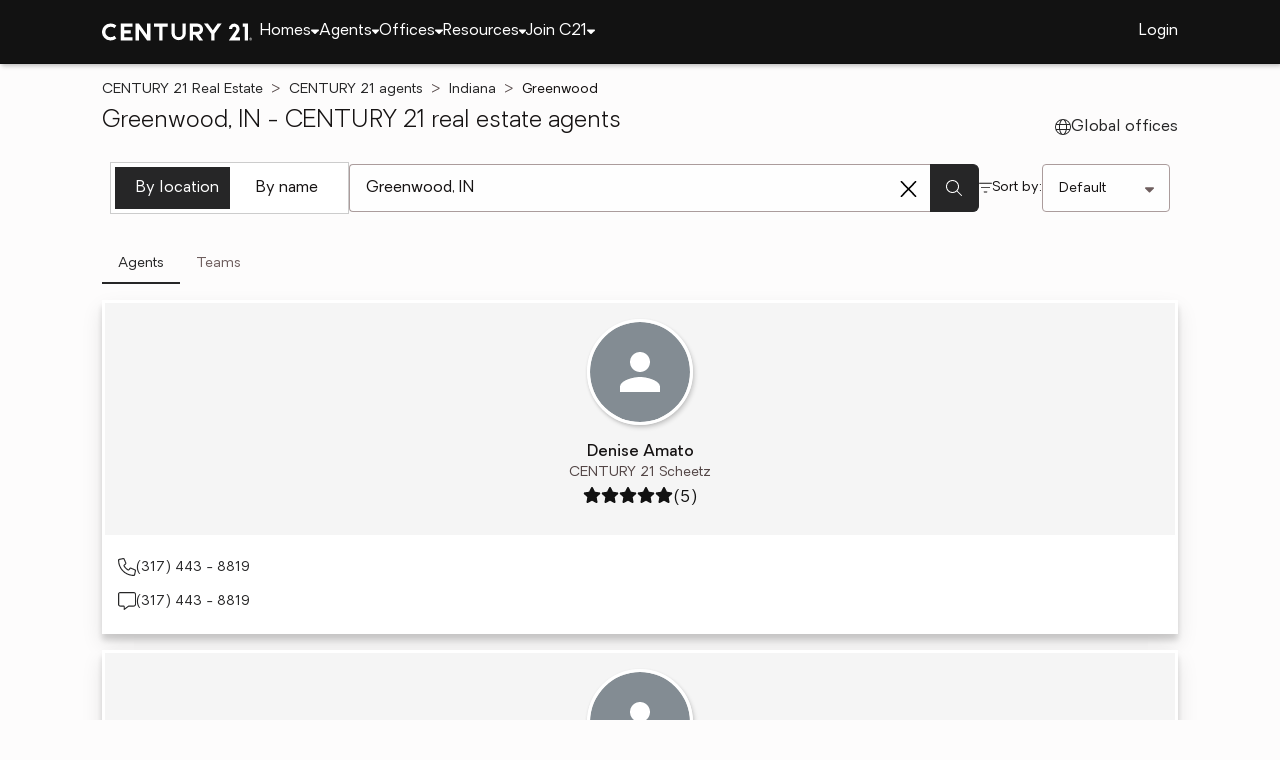

--- FILE ---
content_type: text/css
request_url: https://www.century21.com/assets/SERVICES-CpDYTbOw.css
body_size: 79277
content:
.franchising-contact-form{display:flex;flex-direction:column;gap:16px;max-width:800px;margin:40px auto}.franchising-contact-form h1{font-family:var(--bold);text-align:center;font-size:2.4rem;text-wrap-style:balance}@media (max-width: 600px){.franchising-contact-form h1{font-size:1.8rem}}.franchising-contact-form .form-top{display:flex;flex-direction:column}@media (max-width: 600px){.franchising-contact-form .form-top{flex-direction:column}}.franchising-contact-form .form-row{display:grid;grid-template-columns:1fr 1fr;gap:16px;width:100%}.franchising-contact-form .form-row>*{flex-grow:1}@media (max-width: 600px){.franchising-contact-form .form-row{display:flex;gap:0;flex-direction:column}}.franchising-contact-form .form-row .message{height:20px;display:block;margin-top:8px}.franchising-contact-form .any-form-field{margin-top:0}.franchising-contact-form .any-select .select-caret-icon{bottom:auto;top:16px}.franchising-contact-form .submit-button{display:flex;justify-content:center}.franchising-contact-form .submit-button button{max-width:200px}.franchising-contact-form .affiliation-info .any-form-field{margin-bottom:16px}.franchising-contact-form .disclaimer>.any-anchor-button{margin:0 4px}.any-page-heading{display:flex;flex-direction:column}.any-page-heading .header-content{display:flex;flex-wrap:wrap;align-items:flex-end;padding-bottom:16px;gap:8px}.any-page-heading .header-content .titles{flex:1 1 auto}.any-page-heading .header-content .titles .title{font-family:var(--lt);font-size:24px}.any-page-heading .header-content .titles .subtitle{font-family:var(--med);font-size:16px;color:var(--text-muted)}.any-page-heading .header-content .side-content{display:flex;justify-content:flex-end;align-items:center}.any-page-heading .header-content .side-content .action-wrapper{margin-left:16px}.any-page-heading .header-content .side-content .action-wrapper.hidden-action{display:none}.any-page-heading .header-content .side-content .action-wrapper button{white-space:nowrap}.any-page-heading .header-content .side-content .action-wrapper .any-form-field{margin-top:0}.any-page-heading .header-content .side-content .action-wrapper .any-form-field select{height:42px;font-size:14px!important}.any-page-heading .header-content .side-content .action-wrapper .any-form-field .select-caret-icon{bottom:12px}.any-page-heading .header-content .side-content .action-wrapper:first-of-type{margin-left:0}@media (max-width: 672px){.any-page-heading .header-content{flex-direction:column;align-items:flex-start}.any-page-heading .header-content .titles{min-height:35px}.any-page-heading .header-content .subtitle{min-height:23px}}.any-content-block{background-color:var(--content-background);padding:16px 24px;border-radius:var(--border-radius)}.any-content-block .content-header{display:flex;align-items:baseline;justify-content:space-between;gap:24px;flex-wrap:wrap;padding-bottom:16px;border-bottom:var(--border);margin-bottom:16px}.any-content-block .content-header .title{font-size:18px}.any-content-block .content-header>button{font-size:14px;color:var(--action)}.any-content-block .content-header>button:hover,.any-content-block .content-header>button:focus{text-decoration:underline}.any-content-block.hollow{background-color:var(--app-background)}.any-brochure-image-text{--image-fr: 32fr;--text-fr: 31fr;display:flex;flex-direction:column;align-items:center;gap:32px}@media (min-width: 700px){.any-brochure-image-text{display:grid;grid-template-columns:minmax(300px,var(--image-fr, 1fr)) var(--text-fr, 1fr);grid-gap:48px}.any-brochure-image-text.reverse{grid-template-columns:var(--text-fr, 1fr) minmax(300px,var(--image-fr, 1fr))}.any-brochure-image-text.reverse>.brochure-image-wrapper{order:2}}.any-brochure-image-text>.brochure-image-wrapper{position:relative;width:100%;box-sizing:border-box}.any-brochure-image-text>.brochure-image-wrapper img{width:100%;border-radius:var(--brochure-image-border-radius)}.any-brochure-image-text>.brochure-image-wrapper .brochure-image-content{position:absolute;left:50%;top:50%;transform:translate(-50%,-50%);width:min(70%,720px);max-width:85%;background:#0000009e;color:var(--reverse-text);padding:32px;box-sizing:border-box;text-align:center;z-index:2;border-radius:4px}.any-brochure-image-text>.brochure-image-wrapper .brochure-image-content h2,.any-brochure-image-text>.brochure-image-wrapper .brochure-image-content h3,.any-brochure-image-text>.brochure-image-wrapper .brochure-image-content p{color:var(--reverse-text)}.any-brochure-image-text>.brochure-image-wrapper .brochure-image-content.floating{display:flex;flex-direction:column;align-items:center;justify-content:center;gap:12px}.any-brochure-image-text .copy{display:flex;flex-direction:column;justify-content:center;align-items:flex-start;gap:16px}.any-brochure-image-text .copy h2{font-size:24px;font-family:var(--bold);line-height:1.4em}.any-brochure-image-text .copy h3{font-size:18px;font-family:var(--med)}.any-brochure-image-text .copy p{color:var(--text-muted)}.any-brochure-image-text .copy .brochure-image-wrapper img{width:auto;flex:0 1 auto}.any-brochure-image-text .copy .links{display:flex;gap:60px;margin-top:24px}.any-brochure-text-text{display:grid;grid-template-columns:1fr}@media (min-width: 700px){.any-brochure-text-text{grid-template-columns:1fr 1fr}}.any-brochure-text-text .copy{display:flex;flex-direction:column;justify-content:center;align-items:flex-start;padding:48px 24px;gap:16px}@media (min-width: 700px){.any-brochure-text-text .copy{padding:64px}}.any-brochure-text-text .copy h2{font-size:24px;font-family:var(--bold);line-height:1.4em}.any-brochure-text-text .copy h3{font-size:18px;font-family:var(--bold)}.any-brochure-text-text .copy p{color:var(--text-muted)}.any-brochure-text-text .copy .brochure-text-wrapper img{width:auto;flex:0 1 auto}.any-brochure-text-text .copy .links{display:flex;gap:60px;margin-top:24px}.any-contact-form{padding:16px}.any-contact-form input,.any-contact-form textarea{background-color:var(--input-background)}.any-contact-form .disclaimer{font-size:10px;padding-top:16px}.any-contact-form .disclaimer .any-anchor-button{margin-left:4px;margin-right:4px}.any-pagination-controls{display:flex;flex-wrap:wrap;justify-content:center;background-color:rgb(var(--white));border-radius:var(--border-radius);border:var(--border-light);padding:8px;margin-top:32px}.any-pagination-controls .control-info{display:flex;align-items:center;flex:1 1 0;padding-left:12px}.any-pagination-controls .control-container{display:flex;gap:8px;align-items:center;font-size:16px}.any-pagination-controls .control-container .control-item{font-size:18px;padding:12px 16px}.any-pagination-controls .control-container .control-item.disabled{color:var(--text-muted)}.any-pagination-controls .control-container .page-list{display:flex;gap:8px;padding:0 24px}.any-pagination-controls .control-container .page-list .page-item{padding:12px 16px;border-radius:var(--border-radius)}.any-pagination-controls .control-container .page-list .page-item:hover{background-color:var(--primary-light)}.any-pagination-controls .control-container .page-list .page-item.selected{background-color:var(--primary);color:rgb(var(--white));opacity:unset}@media (max-width: 850px){.any-pagination-controls{flex-direction:column;gap:8px;align-items:center}.any-pagination-controls .control-info{padding-left:0}}@media (max-width: 600px){.any-pagination-controls .page-list li{display:none}.any-pagination-controls .page-list li:has(>.selected){display:inline}}.any-place-links .place-list{font-size:18px;columns:3}.any-place-links .place-list li{margin-bottom:16px}@media (max-width: 1024px){.any-place-links .place-list{columns:2}}@media (max-width: 600px){.any-place-links .place-list{columns:1}}.any-toast-container{position:absolute;top:64px;right:16px;z-index:1000}.any-toast-container .any-toast-alert{opacity:0;transition:opacity .5s}.any-toast-container .any-toast-alert.mounted{opacity:1}.truste_cursor_pointer{display:block;color:rgb(var(--white));text-transform:lowercase}.truste_cursor_pointer:first-letter{text-transform:uppercase}.truste_cursor_pointer:hover,.truste_cursor_pointer:focus{text-decoration:underline;color:rgb(var(--white))}#truste-consent-track{position:fixed!important;bottom:0;right:0;left:0;padding:16px 24px!important;border-top:var(--border)!important;min-width:calc(100vw - 48px)!important;background-color:var(--app-background)}#truste-consent-track #truste-consent-content{display:flex;flex-direction:row;align-items:center;justify-content:space-between;gap:8px;max-width:100%;box-sizing:border-box}@media (max-width: 600px){#truste-consent-track #truste-consent-content{flex-direction:column;align-items:stretch;text-align:center}}#truste-consent-track #truste-consent-text{color:var(--text);margin:0}#truste-consent-track #truste-consent-text a{color:var(--action)!important}#truste-consent-track #truste-consent-text a:focus,#truste-consent-track #truste-consent-text a:hover{color:var(--action-hover)!important}#truste-consent-track #truste-consent-text a:active{color:var(--action-active)}#truste-consent-track #truste-consent-buttons{margin:0;display:flex;gap:8px}#truste-consent-track #truste-consent-buttons>button{width:auto!important;padding:8px 12px;white-space:nowrap;flex:1;font-family:var(--reg);font-size:14px;text-align:center;border:1px solid var(--action);border-radius:var(--brand-border-radius);box-sizing:border-box;cursor:pointer;-webkit-user-select:none;user-select:none;color:var(--button-text);background-color:var(--action);box-shadow:var(--box-shadow-near);transition:background-color .3s,box-shadow .3s,color .3s,border .3s;text-transform:lowercase}@media (max-width: 600px){#truste-consent-track #truste-consent-buttons>button{flex-direction:column;align-items:stretch;text-align:center}}#truste-consent-track #truste-consent-buttons>button:first-letter{text-transform:uppercase}#truste-consent-track #truste-consent-buttons>button:focus,#truste-consent-track #truste-consent-buttons>button:hover{background-color:var(--action-hover);border:solid 1px var(--action-hover);box-shadow:var(--box-shadow-far)}#truste-consent-track #truste-consent-buttons>button:active{background-color:var(--action-active);box-shadow:var(--box-shadow-none);border:solid 1px var(--action-active);transition:background-color .05s,box-shadow .05s,color .05s,border .05s}#truste-consent-track #truste-consent-buttons>button#truste-show-consent{margin:0;color:var(--action);background:var(--content-background);border:1px solid var(--action)!important}#truste-consent-track #truste-consent-buttons>button#truste-consent-button{margin:0}.any-general-404 .any-alert-inline{margin-top:0}.any-general-404 .helpful-links{padding:16px;max-width:500px}.any-general-404 .helpful-links span:before{content:"~";margin:0 8px}@media (max-width: 500px){.any-general-404 .helpful-links span{display:block;height:4px}.any-general-404 .helpful-links span:before{content:none}}.global-office-link{display:flex;justify-content:flex-end;width:100%;padding-top:16px}.global-office-link .any-anchor-button{display:flex;gap:8px;align-items:center;justify-content:center}.any-testimonial-card{display:flex;flex-direction:column;justify-content:space-between;padding:24px;max-width:400px;min-width:280px;height:100%;border-radius:var(--card-border-radius);box-shadow:var(--box-shadow-near);background-color:var(--content-background);text-align:center;box-sizing:border-box}.any-testimonial-card .quote-icon{font-size:52px;color:var(--secondary);line-height:1}.any-testimonial-card .testimonial{margin-bottom:16px}.any-testimonial-card .author{font-size:18px;font-family:var(--med)}.any-testimonial-carousel{padding:32px}.any-testimonial-carousel .testimonial-list{display:flex;gap:16px;height:100%;padding:16px 4px}.content-card{display:flex;flex-direction:column;gap:16px;min-height:400px;scroll-snap-align:start}@media (max-width: 600px){.content-card{flex:0 0 100%}}@media (min-width: 600px){.content-card{flex:0 0 calc(50% - 16px)}}@media (min-width: 800px){.content-card{flex:0 0 calc(33.333% - 16px)}}.content-card sup{color:var(--white-text)}.content-card .content-card-image{position:relative;height:180px;width:100%;overflow:hidden}@media (min-width: 1024px){.content-card .content-card-image{height:300px}}.content-card .content-card-image .content-card-tag{position:absolute;left:16px;top:16px;padding:8px;background:var(--primary);font-size:12px;line-height:1;color:var(--white-text);text-decoration:none;z-index:2}.content-card .content-card-image img{width:100%;height:100%;object-fit:cover;display:block}.content-card .content-card-content{display:flex;flex-direction:column;flex-grow:1;gap:16px}.content-card .content-card-content .content-card-title{font-size:22px;font-family:var(--bold);color:var(--text);margin-bottom:8px}.content-card .content-card-content .content-card-subtitle{font-family:var(--med)}.content-card .content-card-content .content-card-description{flex-grow:1}.content-card.branded{gap:0}.content-card.branded .content-card-content{background:var(--primary);padding:32px 16px;color:var(--white-text)}.content-card.branded .content-card-content .content-card-title{color:var(--white-text);font-family:var(--regular)}.content-card.branded .content-card-content .content-card-subtitle{font-family:var(--med)}.content-card.branded .content-card-content .any-anchor-button{color:var(--white-text)}.any-content-spotlight .any-constrain{display:flex;flex-direction:column;gap:32px}.any-content-spotlight .heading{text-align:center;padding:32px 0}.any-content-spotlight .heading .title{color:var(--spotlight-title);font-family:var(--med);font-size:32px;margin-bottom:16px}.any-content-spotlight .content::-webkit-scrollbar{height:8px}.any-content-spotlight .content .content-list{display:flex;padding-bottom:16px}.any-content-spotlight .content .content-list .content-card{min-height:100%;width:100%;margin-right:24px}.any-content-spotlight .footer{padding:16px 0}.any-content-spotlight .footer .button{width:auto;margin:0 auto;display:flex}.any-listing-status-indicator{display:flex;gap:8px;align-items:center;padding-bottom:4px;justify-content:center}.any-listing-status-indicator .status-circle{height:8px;width:8px;border-radius:8px;background-color:var(--neutral-500)}.any-listing-status-indicator .status-circle.ACTIVE,.any-listing-status-indicator .status-circle.active{background-color:var(--utility-green)}.any-listing-status-indicator .status-circle.PENDING,.any-listing-status-indicator .status-circle.pending,.any-listing-status-indicator .status-circle.PENDING_BACKUP_OFFER,.any-listing-status-indicator .status-circle.pending_backup_offer{background-color:var(--utility-amber)}.any-listing-status-indicator .status-circle.COMING_SOON,.any-listing-status-indicator .status-circle.coming_soon{background-color:var(--utility-blue)}.any-listing-status-indicator .status-circle.SOLD,.any-listing-status-indicator .status-circle.sold,.any-listing-status-indicator .status-circle.RENTED,.any-listing-status-indicator .status-circle.rented{background-color:var(--utility-red)}.any-listing-status-indicator .status-value{font-size:16px}.any-listing-status-indicator .status-value.SINGLE_CARD,.any-listing-status-indicator .status-value.MULTI_UNIT_CARD{font-size:14px}.any-simple-hero .hero-image{border-radius:var(--hero-border-radius);background-color:var(--neutral-500);background-size:cover;background-repeat:no-repeat;min-height:400px}.any-simple-hero .color-band{padding:24px 24px 32px;margin-bottom:72px;background-color:var(--content-background-light);box-sizing:border-box;border-radius:0 0 var(--brand-border-radius) var(--brand-border-radius)}.any-anchor-list{background-color:transparent!important}.any-anchor-list .content-header .title{text-wrap:balance}.any-anchor-list .any-anchor-list-content{display:grid;grid-auto-flow:column;gap:16px 24px}@media (max-width: 600px){.any-anchor-list .any-anchor-list-content{grid-auto-flow:row;gap:12px 20px;grid-template-rows:unset!important}}.any-anchor-list .any-anchor-list-content .any-anchor-list-anchor{text-wrap:balance}.any-home-tabs.any-tabs{width:100%}.any-home-tabs.any-tabs .tab-labels{display:flex;gap:8px;justify-content:space-between;padding:8px;margin-bottom:4px;border-radius:var(--brand-border-radius);background-color:var(--content-background)}.any-home-tabs.any-tabs .tab-labels .tab-label{flex:1 1 0;white-space:nowrap;text-align:center;padding:12px clamp(8px,20px,32px);font-size:16px;font-family:var(--reg);color:var(--text);min-width:0;margin:0;border:1px solid transparent;border-radius:var(--brand-border-radius)}.any-home-tabs.any-tabs .tab-labels .tab-label:hover{border-color:var(--action-alt-hover);color:var(--action)}.any-home-tabs.any-tabs .tab-labels .tab-label.selected{background-color:var(--action);border-color:var(--action);color:var(--button-text)}@media (max-width: 600px){.any-home-tabs.any-tabs .tab-labels .tab-label{font-size:14px;padding:8px 12px}}@media (max-width: 320px){.any-home-tabs.any-tabs .tab-labels{flex-direction:column}}body[data-brand=C21] .any-home-tabs.any-tabs .tab-labels{padding:4px}.any-advanced-tabs .advanced-tab-label{display:flex;gap:12px;align-items:center}.any-advanced-tabs .advanced-tab-label svg{font-size:16px}.any-advanced-tabs.containers .tab-labels{background-color:var(--neutral-100);padding:16px}.any-advanced-tabs.containers .tab-labels button{margin-right:0}.any-advanced-tabs.underline .tab-labels{gap:8px}.any-advanced-tabs.underline .tab-labels .tab-label{border-left:none;border-right:none;border-top:none;border-bottom:2px solid transparent;border-radius:0;margin:0}.any-advanced-tabs.underline .tab-labels .tab-label:hover,.any-advanced-tabs.underline .tab-labels .tab-label:active,.any-advanced-tabs.underline .tab-labels .tab-label.selected{border-bottom-color:unset;text-decoration:none}.any-advanced-tabs.vertical .any-tabs{display:flex;gap:16px}.any-advanced-tabs.vertical .any-tabs .tab-labels{display:flex;flex-direction:column;height:fit-content;white-space:nowrap}.any-advanced-tabs.vertical.underline .tab-label{padding:16px;border-bottom:none;border-right:none;border-top:none;border-left:2px solid transparent}.any-advanced-tabs.vertical.underline .tab-label:hover,.any-advanced-tabs.vertical.underline .tab-label:active,.any-advanced-tabs.vertical.underline .tab-label.selected{border-left-color:unset}.any-advanced-tabs.vertical.underline .tab-label:hover{background-color:var(--primary-extra-light)}.any-advanced-tabs.vertical.underline .tab-label.selected{background-color:var(--primary-light)}@media (max-width: 700px){.any-advanced-tabs.horizontal.underline>.any-tabs>.tab-labels .tab-label{padding:8px}.any-advanced-tabs.vertical>.any-tabs>.tab-labels{padding:0}.any-advanced-tabs.vertical>.any-tabs>.tab-labels .tab-label:has(svg){margin-right:0}.any-advanced-tabs.vertical .advanced-tab-label>.label{display:none}}.any-offset-content{position:relative;width:100%;min-height:300px;min-width:320px;display:flex;flex:1 1 320px;align-items:flex-end;justify-content:flex-start;overflow:hidden;background-size:cover;background-position:center}.any-offset-content .offset-content-block{position:relative;z-index:2;background:hsla(var(--brand-hue),var(--brand-saturation),var(--brand-lightness),.95);color:var(--text-light);padding:24px;min-width:33%;max-width:65%;display:flex;flex-direction:column;justify-content:center}.any-offset-content .offset-content-block .offset-content-title,.any-offset-content .offset-content-block .offset-content-paragraph{color:var(--reverse-text)}.any-offset-content .offset-content-block .offset-content-title{font-size:18px;margin-bottom:12px;font-family:var(--med)}.any-offset-content .offset-content-block .offset-content-paragraph{margin-bottom:20px}.any-offset-content .offset-content-block .offset-content-cta{color:var(--reverse-text)}.any-offset-content.offset-content-light .offset-content-block{background:var(--app-background);color:var(--text)}.any-offset-content.offset-content-light .offset-content-block .offset-content-title,.any-offset-content.offset-content-light .offset-content-block .offset-content-paragraph,.any-offset-content.offset-content-light .offset-content-block .offset-content-cta{color:var(--text)}.any-tabbed-content .hero-image{margin:16px 0 32px;width:100%;max-height:360px;min-height:200px;object-fit:cover}.any-tabbed-content .article-categories{margin-top:20px;margin-bottom:20px}.any-tabbed-content .article-categories .title{font-family:var(--med);font-size:24px;display:block;margin-bottom:4px}.any-tabbed-content .article-categories .subtitle{font-size:16px}.any-tabbed-content h1,.any-tabbed-content h2,.any-tabbed-content h3,.any-tabbed-content strong{font-family:var(--med)!important}.any-tabbed-content h1{font-size:24px}.any-tabbed-content h2{font-size:18px}.any-tabbed-content .any-advanced-tabs.vertical .tab-labels{position:sticky;top:16px}.any-inline-select.inline{display:flex;align-items:center;gap:16px;margin-top:16px}.any-inline-select.inline .any-form-field{margin-top:0}@media (min-width: 600px){.internal-agent{display:inline-block}}.internal-agent .title{font-size:14px;color:var(--text-muted);padding-bottom:4px}.internal-agent ul.agents{padding-bottom:2px}.internal-agent ul.agents li.agent{display:flex;gap:16px;margin-bottom:8px;background-color:var(--content-background);border-radius:var(--brand-border-radius);box-shadow:var(--box-shadow-slight);overflow:hidden}.internal-agent ul.agents li.agent .pic{width:90px;min-width:90px;height:90px;overflow:hidden}.internal-agent ul.agents li.agent .pic img{object-position:top;object-fit:cover;height:100%;width:100%}.internal-agent ul.agents li.agent .pic img.no-profileImage{background-color:var(--neutral-700)}.internal-agent ul.agents li.agent .pic.with-license{width:90px;height:90px}.internal-agent ul.agents li.agent .info{align-self:center;display:grid}.internal-agent ul.agents li.agent .info .line-1{display:flex;flex-wrap:wrap;column-gap:8px;align-items:center}.internal-agent ul.agents li.agent .info .line-1 .name{text-transform:capitalize}.internal-agent ul.agents li.agent .info .line-1 .phone{font-size:14px;margin-right:16px}.internal-agent ul.agents li.agent .info .office{margin-right:16px;text-overflow:ellipsis;white-space:nowrap;overflow:hidden;font-size:14px}.internal-agent ul.agents li.agent .info .license{font-size:14px}.external-agent .data .phone{margin-left:8px}@media (min-width: 600px){.team-attribution{display:inline-block}}.team-attribution ul.teams{padding-bottom:2px}.team-attribution ul.teams li.team{display:flex;gap:16px;margin-bottom:8px;background-color:var(--content-background);border-radius:var(--brand-border-radius);box-shadow:var(--box-shadow-slight);overflow:hidden}.team-attribution ul.teams li.team .pic{width:90px;min-width:90px;height:90px;overflow:hidden}.team-attribution ul.teams li.team .pic img{object-position:center;object-fit:contain;height:100%;width:100%}.team-attribution ul.teams li.team .pic img.no-profileImage{background-color:var(--avatar-background)}.team-attribution ul.teams li.team .info{align-self:center;display:grid}.team-attribution ul.teams li.team .info .line-1{display:flex;flex-wrap:wrap;column-gap:8px;align-items:center}.team-attribution ul.teams li.team .info .line-1 .name{text-transform:capitalize}.team-attribution ul.teams li.team .info .line-1 .phone{font-size:14px;margin-right:16px}.team-attribution ul.teams li.team .info .email{margin-right:16px;text-overflow:ellipsis;white-space:nowrap;overflow:hidden;font-size:14px}.attributions-module .internal-agent,.attributions-module .external-agent,.attributions-module .team-attribution{width:100%;max-width:400px}.any-brochure-video{display:flex;gap:32px;margin-block:16px}.any-brochure-video .brochure-video-iframe{width:25%;flex:1 1 60%;aspect-ratio:16 / 9;border:none}.any-brochure-video .brochure-video-iframe iframe{width:100%;height:100%}.any-brochure-video .brochure-video-copy{width:75%;align-content:center;text-wrap:pretty}.any-brochure-video .brochure-video-copy h2{font-size:20px;margin-bottom:12px;text-wrap:balance}.any-brochure-video .brochure-video-copy a{margin-top:16px;display:block}.any-brochure-video .brochure-video-copy button{margin-top:16px;width:auto}.any-brochure-video .brochure-video-copy svg.icon{margin-left:8px}@media screen and (max-width: 768px){.any-brochure-video{flex-direction:column}.any-brochure-video .brochure-video-iframe,.any-brochure-video .brochure-video-copy,.any-brochure-video .brochure-video-copy button{width:100%}.any-brochure-video .brochure-video-copy:after{content:"";display:block;margin-bottom:16px;padding-bottom:44px;border-bottom:1px solid var(--neutral-300)}}.any-star-rating{display:flex;gap:4px;color:var(--primary);margin:8px 0 4px}.any-star-rating.card-view{justify-content:center;margin:4px 0}.any-image-blocks{display:grid;grid-template-columns:1fr;gap:16px}@media (min-width: 600px){.any-image-blocks{grid-template-columns:repeat(2,1fr)}}@media (min-width: 940px){.any-image-blocks{grid-template-columns:repeat(auto-fit,minmax(220px,1fr))}}.any-image-blocks .image-link{flex:1}.any-image-blocks .image{position:relative;width:100%;overflow:hidden}.any-image-blocks .image img{width:100%;height:100%;object-fit:cover;display:block}.any-image-blocks .image .image-title{position:absolute;font-size:20px;top:0;width:100%;padding:16px 16px 32px;color:rgb(var(--white));background:linear-gradient(to bottom,#000000e6,#0000)}.any-awards{margin-top:24px}.any-awards .awards-title{font-size:20px;margin-bottom:12px}.any-awards .awards{display:flex;flex-wrap:wrap;gap:8px 48px}.any-awards .awards .award-group{display:flex;flex-direction:column;gap:8px}.any-awards .awards .award-group .award-item{display:grid;grid-template-columns:64px 1fr}.any-no-saved-items{display:flex;flex-direction:column;align-items:center}.any-no-saved-items .empty-icon{font-size:120px;color:var(--primary);margin:48px 0 16px}.any-no-saved-items .content-header .title{font-size:32px}.any-no-saved-items .content-header .subtitle{font-size:18px;font-family:var(--lt)}.any-no-saved-items.small .empty-icon{font-size:60px;margin:16px 0}.any-no-saved-items.small .title{font-size:24px}.any-no-saved-items.small .subtitle{font-size:16px}.any-preferred-item-button{margin-top:16px;display:flex;gap:8px;align-items:center;width:fit-content}.any-preferred-item-button .loading-spinner{height:18px;width:18px}.any-save-listing-button{margin-left:auto}.any-save-listing-button .card-button-container button{display:flex;justify-content:center;align-items:center;font-size:24px}.any-save-listing-button .card-button-container button path{fill:var(--overlay-background-dark);stroke:var(--reverse-text);stroke-width:48px}.any-save-listing-button .card-button-container button.saved path{fill:var(--utility-red)}.any-save-listing-button .card-button-container button .spinner-container{background-color:var(--content-background);border-radius:var(--border-radius);padding:4px}.any-save-listing-button .card-button-container button .spinner-container .loading-spinner{height:20px;width:20px}.any-save-listing-button .card-button-container button.disabled{opacity:unset!important;pointer-events:unset!important}.any-save-listing-button .page-header-button{display:flex;justify-content:center;align-items:center;gap:4px;font-size:14px;width:fit-content}.any-save-listing-button .page-header-button .loading-spinner{height:18px;width:18px}.any-save-listing-button .page-header-button svg{font-size:16px}.any-save-search-button{width:fit-content;min-width:unset!important}.any-save-search-button svg{font-size:20px}form[name=any-save-search-form] .any-form-panel{height:calc(100dvh - 248px)}form[name=any-save-search-form] .any-form-panel .delete-button{width:fit-content}form[name=any-save-search-form] .any-btn-toolbar .buttons>li{flex:1 0 0}form[name=any-save-search-form] .actions{display:flex;justify-content:space-between;align-items:center;margin-top:12px}.global-tab .links-list{padding-top:16px;display:grid;grid-template-columns:repeat(2,1fr);gap:16px;max-height:128px;padding-left:16px;overflow-y:auto}.global-tab .global-office-link{padding-top:0}.global-tab .links-list{padding-top:16px;display:grid;grid-template-columns:repeat(2,1fr);gap:16px;max-height:160px;padding-left:16px;overflow-y:auto}.global-tab .links-list>li a{align-items:center;display:flex;gap:8px}.global-tab .links-list img{height:16px;width:22px}@media (max-width: 450px){.global-tab .links-list{grid-template-columns:repeat(1,1fr)}}.any-recent-search{position:absolute;z-index:1000;width:100%;background-color:var(--content-background);margin-top:4px;border-radius:var(--border-radius);border-top-left-radius:0;border-top-right-radius:0;box-shadow:var(--box-shadow-near);border:1px solid var(--primary)}.any-location-search{position:relative}.any-location-search .search{display:flex}.any-location-search .search .search-input-container{position:relative;width:100%}.any-location-search .search .search-input-container .any-form-field{margin-top:0;flex:1}.any-location-search .search .search-input-container .any-form-field input{border-right:0;border-top-right-radius:0;border-bottom-right-radius:0;padding-right:16px}.any-location-search .search .search-input-container .close-icon{position:absolute;top:8px;right:8px;font-size:26px;padding:4px}.any-location-search .search .search-icon{display:flex;align-items:center;border:1px solid var(--action);border-radius:var(--border-radius);border-top-left-radius:0;border-bottom-left-radius:0;border-left:none;padding:0 16px;background-color:var(--action);color:var(--button-text);font-size:16px}.any-location-search .results{position:absolute;z-index:4;margin-top:2px;width:100%;max-height:500px;overflow-y:auto;display:none;background-color:var(--content-background);box-shadow:var(--box-shadow-intense);border:1px solid var(--primary);border-radius:0 0 8px 8px}.any-location-search .results:has(li){display:block}.any-location-search .results li.error{padding:16px;color:var(--utility-red)}.any-location-search .results li.feedback{padding:16px;color:var(--text)}.any-location-search .results .group-header{display:flex;justify-content:space-between;padding:12px;font-size:16px;color:var(--text);background-color:var(--neutral-200);border-bottom:var(--border)}.any-location-search .results .group-header .label{display:flex;gap:8px}.any-location-search .results .group-header svg{width:16px}.any-location-search .results .group-item{padding:0 16px;border-bottom:var(--border)}.any-location-search .results .group-item .any-button-wrap{font-family:var(--reg);font-size:16px!important;text-align:left;color:var(--text);padding:16px 16px 16px 20px;width:100%}.any-location-search .results .group-item .any-button-wrap:focus{border-radius:var(--border-radius);outline:var(--outline);outline-offset:-4px}.any-location-search .results .group-item .any-button-wrap:hover{cursor:pointer}.any-location-search .results .group-item:hover{background-color:var(--primary-extra-light)}.any-location-search .results .group-item:hover:last-child{border-bottom-right-radius:var(--border-radius);border-bottom-left-radius:var(--border-radius)}.any-location-search .results .group-item .ico{display:none}.any-location-search .results .group-item:only-of-type{display:flex;align-items:center}.any-location-search .results .group-item:only-of-type .any-button-wrap{margin-top:16px;padding:32px 40px 32px 24px;border:var(--border)}.any-location-search .results .group-item:only-of-type .ico{font-size:0;display:inline;margin-top:12px;margin-left:-40px;color:var(--utility-green)}.any-location-search .results .group-item:only-of-type .ico svg{height:24px;width:24px}.any-location-search.has-value input{padding-right:40px!important}.any-location-search .white-screen{position:fixed;z-index:-1;top:64px;left:0;bottom:0;right:0;width:100%;background-color:rgb(var(--black));opacity:0;transition:opacity .3s ease}.any-location-search.has-results .white-screen{z-index:3;opacity:.3;transition:opacity .4s ease}.any-name-tab form[name=agent-name-form]{display:flex;gap:8px;align-items:center}.any-name-tab form[name=agent-name-form] .search-field{margin-top:0;flex:1 1 auto}.any-name-tab form[name=agent-name-form] .submit-button{width:fit-content;margin-top:-1px;height:48px}.any-agent-tabs .tab-labels{border:var(--border)}.any-agent-tabs .tab-labels .tab-label{flex:1 1 auto}.any-agent-tabs section.wrapper{margin-top:8px;border-radius:var(--border-radius)}.agent-carousel{padding-top:32px}.agent-carousel .heading{display:flex;align-items:center}.agent-carousel .heading .title{flex:1 0 auto;font-family:var(--med);font-size:20px;padding-bottom:12px}.agent-carousel .heading .action{cursor:pointer}.agent-carousel .heading .action *{font-size:15px;color:var(--action)}.agent-carousel .heading .action *:hover{text-decoration:underline}.agent-carousel .agent-list{display:flex;gap:16px;padding-bottom:24px}.agent-carousel .agent-list li{display:flex;flex-direction:row}.agent-carousel .agent-list li .any-agent-card{flex:1;width:320px;max-width:320px}.agent-carousel .agent-list li:last-child{padding-right:8px}.any-agent-card{display:flex;flex-direction:column;height:100%;min-width:280px;background-color:var(--content-background);border-radius:var(--card-border-radius);box-shadow:var(--box-shadow-far)}.any-agent-card:hover{cursor:pointer}.any-agent-card .top-container{flex:1;min-height:200px;padding:16px 0;border:3px solid var(--content-background);background-color:var(--neutral-100);border-top-left-radius:var(--card-border-radius);border-top-right-radius:var(--card-border-radius)}.any-agent-card .top-container:hover{cursor:pointer;background-color:var(--primary-extra-light)}.any-agent-card .top-container:hover .agent-name{text-decoration:underline}.any-agent-card .top-container .image-frame{height:100px;width:100px;border-radius:50%;border:3px solid var(--content-background);box-shadow:var(--box-shadow-near);overflow:hidden}.any-agent-card .top-container .image-frame .profile-pic{min-height:100%;object-fit:cover;object-position:center center}.any-agent-card .top-container .upper-text{margin:0 16px}.any-agent-card .top-container .upper-text .agent-name{padding-top:16px;font-family:var(--med);text-wrap-style:balance}.any-agent-card .top-container .upper-text .office-name{font-family:var(--reg);font-size:14px;color:var(--text-muted)}.any-agent-card .top-container .upper-text .license{font-size:13px;color:var(--text-muted)}.any-agent-card .bottom-container{flex:1;padding:12px 16px 16px;border-bottom-left-radius:var(--card-border-radius);border-bottom-right-radius:var(--card-border-radius);background-color:var(--content-background)}.any-agent-card .bottom-container .contact-info-column .contact-info-item{display:flex;gap:12px;align-items:center;color:var(--action);font-size:14px;padding:8px 0;width:100%;text-align:left}.any-agent-card .bottom-container .contact-info-column .contact-info-item .icon{font-size:18px;cursor:pointer}.any-agent-card .bottom-container .contact-info-column .contact-info-item span{text-overflow:ellipsis;overflow:hidden}.any-agent-card .bottom-container .contact-info-column .contact-info-item:hover{text-decoration:underline}.any-agent-list-ankle-links{margin-block:16px}.any-agent-list-ankle-links .ankle-links{font-size:14px;display:grid;grid-template-columns:repeat(auto-fit,minmax(248px,1fr));column-gap:8px}.any-agent-list-ankle-links .ankle-links li{margin-bottom:16px}.any-team-name-tab form[name=team-name-form]{display:flex;gap:8px;align-items:center}.any-team-name-tab form[name=team-name-form] .search-field{margin-top:0;flex:1 1 auto}.any-team-name-tab form[name=team-name-form] .submit-button{width:fit-content;margin-top:-1px;height:48px}.any-team-tabs .tab-labels{border:var(--border)}.any-team-tabs .tab-labels .tab-label{flex:1 1 auto}.any-team-tabs section.wrapper{margin-top:8px;border-radius:var(--border-radius)}.any-agent-team-search-bar{display:flex;flex-direction:row;align-items:center;gap:16px;padding:8px;margin-bottom:24px}@media (max-width: 760px){.any-agent-team-search-bar{flex-direction:column;align-items:stretch;gap:8px}}.any-agent-team-search-bar .any-agent-tabs,.any-team-list .any-agent-team-search-bar .any-team-tabs,.any-team-name-search .any-agent-team-search-bar .any-team-tabs,.any-agent-list .any-agent-team-search-bar .any-agent-tabs,.any-agent-name-search .any-agent-team-search-bar .any-agent-tabs{max-width:none;margin-bottom:0;flex-grow:1;align-items:center}.any-agent-team-search-bar .any-agent-tabs section.wrapper,.any-team-list .any-agent-team-search-bar .any-team-tabs section.wrapper,.any-team-name-search .any-agent-team-search-bar .any-team-tabs section.wrapper,.any-agent-list .any-agent-team-search-bar .any-agent-tabs section.wrapper,.any-agent-name-search .any-agent-team-search-bar .any-agent-tabs section.wrapper{margin-top:0}.any-agent-team-search-bar .any-home-tabs{display:flex;flex-direction:row;flex-grow:1;align-items:center;gap:16px;justify-content:space-between}@media (max-width: 760px){.any-agent-team-search-bar .any-home-tabs{flex-direction:column;align-items:stretch;gap:8px}}.any-agent-team-search-bar .any-home-tabs .tab-labels{margin-bottom:0}.any-agent-team-search-bar .any-home-tabs .tab-content{flex-grow:1}.any-agent-team-search-bar .any-form .any-inline-select{gap:8px;margin-top:0;font-size:14px;justify-content:flex-end}.any-agent-team-search-bar .any-form .any-inline-select .select-label{white-space:nowrap;font-size:14px;color:var(--text-secondary)}.any-agent-team-search-bar .any-form .any-inline-select select{width:auto;font-size:14px!important}.testimonials{margin-top:32px}.testimonials .testimonials-header{display:flex;flex-direction:column;gap:12px}.testimonials .section-label{font-family:var(--bold);font-size:14px}.testimonials .rating-row{display:flex;flex-direction:column;align-items:flex-start}.testimonials .rating-row .rating-score{font-family:var(--bold);font-size:28px;color:var(--text)}.testimonials .testimonials-grid{margin-top:24px;display:grid;grid-template-columns:repeat(2,minmax(0,1fr));gap:16px}.testimonials .testimonials-grid .testimonials-empty{grid-column:1 / -1;padding:32px;border-radius:var(--border-radius);border:var(--border);background-color:var(--content-background);text-align:center;font-size:16px}.testimonials .testimonials-grid:has(.any-container-loader){display:flex;justify-content:center;min-height:600px;background-color:var(--neutral-100)}@media (max-width: 768px){.testimonials .testimonials-grid{grid-template-columns:1fr}}.testimonials .testimonial-card{display:flex;flex-direction:column;gap:12px;padding:24px;background-color:var(--content-background);border-radius:var(--border-radius);box-shadow:var(--box-shadow-near);border:var(--border)}.testimonials .testimonial-card .testimonial-chip{align-self:flex-start;padding:4px 8px;background-color:var(--primary);color:var(--primary-light);font-family:var(--bold);font-size:12px;text-transform:uppercase}.testimonials .testimonial-card .testimonial-reviewer{font-family:var(--med);font-size:18px;color:var(--text)}.testimonials .testimonial-card .testimonial-summary{line-height:24px}.testimonials .testimonial-card .testimonial-meta{margin-top:auto;display:flex;gap:8px;font-size:14px}.any-team-card{display:flex;flex-direction:column;height:100%;min-width:280px;background-color:var(--content-background);border-radius:var(--card-border-radius);box-shadow:var(--box-shadow-far)}.any-team-card:hover{cursor:pointer}.any-team-card .top-container{flex:1;min-height:200px;height:inherit;padding:16px 0;border:3px solid var(--content-background);background-color:rgb(var(--white));border-top-left-radius:var(--card-border-radius);border-top-right-radius:var(--card-border-radius)}.any-team-card .top-container:hover{cursor:pointer;background-color:var(--primary-extra-light)}.any-team-card .top-container:hover .agent-name{text-decoration:underline}.any-team-card .top-container .image-frame{height:100px;width:100px;border-radius:50%;border:3px solid var(--content-background);box-shadow:var(--box-shadow-near);overflow:hidden}.any-team-card .top-container .image-frame .profile-pic{min-height:100%;object-fit:cover;object-position:center center}.any-team-card .top-container .upper-text{margin:0 16px}.any-team-card .top-container .upper-text .agent-name{padding-top:16px;font-family:var(--med);white-space:nowrap;overflow:hidden;text-overflow:ellipsis;width:100%;justify-self:center}@media (width < 600px){.any-team-card .top-container .upper-text .agent-name{width:75%;text-wrap-style:balance;white-space:wrap}}.any-team-card .top-container .upper-text .contact-info-item{display:flex;gap:12px;align-items:center;justify-content:center;color:var(--action);font-size:14px;margin-top:24px;width:100%;text-align:left}.any-team-card .top-container .upper-text .contact-info-item .icon{font-size:18px;cursor:pointer}.any-team-card .top-container .upper-text .contact-info-item span{text-overflow:ellipsis;overflow:hidden}.any-team-card .top-container .upper-text .contact-info-item:hover{text-decoration:underline}.any-team-card .top-container .upper-text .contact-info-item .brokerage-logo{height:24px;width:auto;display:block}.any-team-card .top-container .upper-text .office-name{font-family:var(--reg);font-size:14px;color:var(--text-muted)}.any-team-card .top-container .upper-text .license{font-size:13px;color:var(--text-muted)}.any-team-card .bottom-container{flex:auto;padding:12px 16px 16px;border-bottom-left-radius:var(--card-border-radius);border-bottom-right-radius:var(--card-border-radius);background-color:var(--content-background)}.any-preferred-section .any-no-saved-items .any-location-search-form{width:40%;min-width:320px;margin-top:16px;margin-bottom:16px}@media (max-width: 420px){.any-preferred-section .any-no-saved-items .any-location-search-form{width:100%;min-width:unset}}.any-preferred-section .any-container-loader{margin:24px 0}.any-preferred-section .preferred-entity,.any-preferred-section .header{display:flex}.any-preferred-section .header .setting-title{flex:1 1 auto}.any-preferred-section .header .remove-preferred-btn{display:flex;gap:8px;justify-content:center;width:fit-content}.any-preferred-section .setting-details{min-height:100px}.any-view-block button,.any-view-block .any-btn-toolbar{display:none}.any-toggle-form-block .header{display:flex;align-items:flex-end}.any-toggle-form-block .header .title{flex:1 0 auto;font-size:20px;font-family:var(--lt)}.any-toggle-form-block .header .toggle-button{display:flex;gap:8px;align-items:center;width:fit-content}.any-toggle-form-block .body{padding:16px;margin-top:16px;border-radius:var(--border-radius);border:var(--border);background-color:rgb(var(--white))}.any-account-settings-details .any-form-panel{padding-top:0}.any-account-settings-details .any-btn-toolbar{margin-top:16px}.any-account-settings-notifications form[name=notifications-settings-form] .any-form-panel .any-native-checkbox{width:fit-content}.any-account-settings-notifications form[name=notifications-settings-form] .any-form-panel:first-of-type{padding-top:0}.any-account-settings-notifications form[name=notifications-settings-form] .any-form-panel:last-of-type{border-bottom:none}.any-account-settings-notifications .unsubscribe-message-content .title{font-family:var(--med);font-size:18px}.any-account-settings-notifications .unsubscribe-message-content .message{margin:0}.any-account-settings .setting-title{font-size:20px;font-family:var(--lt)}.any-account-settings .setting-section{margin-bottom:32px}.any-account-settings .setting-section .setting-details{border-radius:var(--border-radius);border:var(--border);padding:16px;margin-top:16px;background-color:rgb(var(--white))}.any-account-settings .setting-section .setting-details .info{font-size:14px}.any-account-settings .setting-section .setting-details .any-anchor-button{display:flex;align-items:center;gap:4px;color:var(--action)}.any-account-settings .setting-section .setting-details .setting-subsection .subsection-subtitle{font-size:18px}.any-account-settings .setting-section .setting-details .setting-subsection fieldset{border:none}.any-account-settings .setting-section .setting-details .setting-subsection fieldset .any-radio-buttons{margin-left:32px}.any-account-settings .setting-section .setting-details .setting-subsection .subsection-body{margin:16px 0}.any-account-settings .disable-account-button{display:flex;gap:8px;align-items:center;width:fit-content!important}.any-account-settings form[name=account-settings-form] .any-form-row{grid-template-columns:repeat(auto-fit,minmax(240px,1fr))}.any-account-settings .account-details-title{display:flex;align-items:center}.any-account-settings .account-details-title span{flex:1 1 auto;font-size:20px;font-family:var(--lt)}.any-account-settings .account-details-title .edit-account-details-button{width:fit-content}.any-account-settings .account-details-list{display:flex;flex-wrap:wrap;justify-content:space-between;gap:16px}.any-account-settings .account-details-list li{flex:1 1 calc(25% - 16px);min-width:240px}.any-account-settings .account-details-list li .label{font-family:var(--med)}.any-account-settings .account-details-list li .value{font-size:14px;overflow-wrap:break-word;white-space:normal}.any-account-settings .side-body .any-form-panel{display:flex;flex-direction:column;height:calc(100dvh - 180px)}.any-account-settings .side-body .form-fields{flex:1 0 auto}.any-account-settings .side-body .any-btn-toolbar{border-top:var(--border)}@media (max-width: 600px){.any-account-settings .side-body .any-btn-toolbar .buttons{flex-wrap:nowrap}.any-account-settings .side-body .any-btn-toolbar .buttons .any-form-button{font-size:16px}}.any-constrain{margin:0 auto;padding:0 16px}@media (min-width: 800px){.any-constrain{padding:0 4%}}@media (min-width: 1000px){.any-constrain{padding:0 6%}}@media (min-width: 1200px){.any-constrain{padding:0 8%}}@media (min-width: 1400px){.any-constrain{padding:0 10%}}@media (min-width: 1600px){.any-constrain{padding:0 12%}}@media (min-width: 1800px){.any-constrain{padding:0 15%}}@media (min-width: 2000px){.any-constrain{padding:0 20%}}@media (min-width: 2300px){.any-constrain{padding:0 25%}}.any-constrain-margin{margin:0 16px}@media (min-width: 800px){.any-constrain-margin{margin:0 4%}}@media (min-width: 1000px){.any-constrain-margin{margin:0 6%}}@media (min-width: 1200px){.any-constrain-margin{margin:0 8%}}@media (min-width: 1400px){.any-constrain-margin{margin:0 10%}}@media (min-width: 1600px){.any-constrain-margin{margin:0 12%}}@media (min-width: 1800px){.any-constrain-margin{margin:0 15%}}@media (min-width: 2000px){.any-constrain-margin{margin:0 20%}}@media (min-width: 2300px){.any-constrain-margin{margin:0 25%}}.any-vertical{padding:16px 0 0;min-height:calc(100dvh - 80px)}.any-layout{overflow:hidden}.any-layout .any-header{display:flex;align-items:center;justify-content:space-between;height:64px;position:relative;box-sizing:border-box;border-bottom:var(--border);background-color:var(--app-header-background);box-shadow:var(--box-shadow-near);z-index:3}.any-layout .any-body{display:flex;align-items:flex-start;height:calc(100dvh - 64px);overflow:hidden}.any-layout .any-body .any-content{position:relative;flex:1 1 100%;height:100%;overflow:auto;z-index:1;display:flex;flex-direction:column}.any-desktop-menu{display:flex;gap:32px;align-items:center}@media (max-width: 1024px){.any-desktop-menu{display:none}}.any-desktop-menu .any-desktop-menu-item{color:var(--button-text)}.any-desktop-menu .any-desktop-menu-item .main-menu-item{display:flex;gap:8px;align-items:center;border-bottom:1px solid transparent}.any-desktop-menu .any-desktop-menu-item .main-menu-item:hover{cursor:pointer}.any-desktop-menu .any-desktop-menu-item .main-menu-item:focus,.any-desktop-menu .any-desktop-menu-item .main-menu-item:hover,.any-desktop-menu .any-desktop-menu-item .main-menu-item.active{border-bottom:1px solid var(--button-text);color:var(--button-text)}.any-desktop-menu .any-desktop-menu-item .main-menu-item>.any-anchor-wrap:focus,.any-desktop-menu .any-desktop-menu-item .main-menu-item>.any-anchor-wrap:hover,.any-desktop-menu .any-desktop-menu-item .main-menu-item>.any-anchor-wrap.active{color:var(--button-text)}.any-desktop-menu .any-desktop-menu-item .main-menu-item>.any-anchor-wrap:focus{border-radius:0;border-bottom:1px solid var(--button-text)}.any-desktop-menu .any-desktop-menu-item .main-menu-item .menu-item-caret{font-size:12px}.any-desktop-menu .any-desktop-menu-item .sub-menu-items{display:flex;flex-direction:column;gap:4px;padding:16px;background-color:var(--content-background);border-radius:var(--border-radius);position:absolute;border:var(--border);margin-top:20px}.any-desktop-menu .any-desktop-menu-item .sub-menu-items>.any-anchor-wrap:hover{outline:none}.any-desktop-menu .any-desktop-menu-item .nav-link-text{color:var(--white-text)}.any-desktop-menu .any-desktop-menu-item .sub-nav-link-text{display:flex;color:var(--text);padding:8px}.any-desktop-menu .any-desktop-menu-item .sub-nav-link-text:hover{background-color:var(--primary-light)}.any-user-menu .nav-items{display:flex;flex-direction:column;position:fixed;z-index:3;overflow-y:auto;width:300px;top:64px;bottom:0;right:-400px;transition:right .3s ease;background-color:var(--content-background);border-right:var(--border);box-shadow:var(--box-shadow-near)}.any-user-menu .nav-items .user-menu-header{display:flex;align-items:center;padding:16px;border-bottom:var(--border);background-color:var(--primary-extra-light)}.any-user-menu .nav-items .user-menu-header .title{flex:1 1 auto;font-size:18px;text-overflow:ellipsis;white-space:nowrap;overflow-x:hidden}.any-user-menu .nav-items .user-menu-header .close-icon>.any-button-wrap{font-size:24px}.any-user-menu .nav-items .user-menu-body .user-menu-list .nav-item{padding:12px 16px;cursor:pointer}.any-user-menu .nav-items .user-menu-body .user-menu-list .nav-item .any-anchor-wrap,.any-user-menu .nav-items .user-menu-body .user-menu-list .nav-item .any-button-wrap{display:block;font-size:16px;width:100%;text-align:left}.any-user-menu .nav-items .user-menu-body .user-menu-list .nav-item:hover{background-color:var(--primary-light)}.any-user-menu .nav-items footer{display:flex;flex-direction:column;justify-content:flex-end;flex:1;padding-top:16px}.any-user-menu .nav-items footer>.brand-block{background-color:var(--app-header-background);height:8px}.any-user-menu .black-screen{position:fixed;z-index:-1;top:64px;left:0;bottom:0;right:0;width:100%;background-color:rgb(var(--black));opacity:0;transition:opacity .3s ease}.any-user-menu.menu-open .nav-items{right:0;transition:right .4s ease}.any-user-menu.menu-open .black-screen{z-index:2;opacity:.3;transition:opacity .4s ease}.any-desktop-user-menu{position:relative}.any-desktop-user-menu .any-user-menu-desktop-button{display:flex;gap:8px;align-items:center;justify-content:center;flex-wrap:nowrap}.any-desktop-user-menu .any-user-menu-desktop-button svg{font-size:12px}.any-desktop-user-menu .menu-items{display:flex;flex-direction:column;gap:4px;padding:16px;min-width:160px;background-color:var(--content-background);border-radius:var(--border-radius);position:absolute;right:0;border:var(--border);margin-top:20px}.any-desktop-user-menu .menu-items .any-anchor-wrap:hover{outline:none}.any-desktop-user-menu .menu-items .any-button-wrap{width:100%}.any-desktop-user-menu .menu-items .item-text{display:flex;color:rgb(var(--black));padding:8px}.any-desktop-user-menu .menu-items .item-text:hover{background-color:var(--primary-light)}@media (max-width: 1024px){.any-desktop-user-menu .any-user-menu-desktop-button,.any-desktop-user-menu .menu-items{display:none}}.any-user-menu-button{display:flex}.any-user-menu-button .any-anchor-wrap,.any-user-menu-button .any-button-wrap{color:var(--button-text);font-size:16px;cursor:pointer;border-bottom:1px solid transparent;border-radius:0}.any-user-menu-button .any-anchor-wrap:hover,.any-user-menu-button .any-anchor-wrap:focus{border-bottom:1px solid var(--button-text)}.any-user-menu-button .any-user-menu-mobile-button{display:none;width:32px;cursor:pointer}.any-user-menu-button .any-user-menu-mobile-button svg{font-size:24px}@media (max-width: 1024px){.any-user-menu-button .any-user-menu-mobile-button{display:unset}}.any-menu-control{display:flex;align-items:center;justify-content:space-between;width:100%}.any-menu-control .menu-trigger-and-logo{display:flex;gap:24px;align-items:center}.any-menu-control .menu-trigger-and-logo>.any-button-wrap{align-items:center;display:none}@media (max-width: 1024px){.any-menu-control .menu-trigger-and-logo>.any-button-wrap{display:flex}}.any-menu-control .menu-trigger-and-logo .main-menu-trigger{height:32px;width:32px;color:var(--button-text);cursor:pointer}.any-menu-control .menu-trigger-and-logo .place-holder{padding-right:8px}.any-menu-control .menu-trigger-and-logo .place-holder img{height:48px}.any-menu-control .menu-trigger-and-logo .place-holder :hover{cursor:pointer}.any-menu-control .user-menu-trigger{height:20px;width:20px;border:1px solid var(--button-text);border-radius:50%;padding:6px;color:var(--button-text);cursor:pointer}.any-main-menu .nav-items{display:flex;flex-direction:column;position:fixed;z-index:3;overflow-y:auto;width:320px;padding-top:16px;top:64px;bottom:0;left:-400px;transition:left .3s ease;background-color:var(--content-background);border-right:var(--border);box-shadow:var(--box-shadow-near)}.any-main-menu .nav-items .any-main-menu-item{font-size:18px;cursor:pointer}.any-main-menu .nav-items .any-main-menu-item .main-menu-item-container{display:flex;align-items:center;padding:0 24px;height:48px;color:var(--action-alt)}.any-main-menu .nav-items .any-main-menu-item .main-menu-item-container .menu-item-caret{height:16px;width:16px;color:var(--action)}.any-main-menu .nav-items .any-main-menu-item .main-menu-item-container .nav-link-text{flex:1 0 auto;margin-right:8px}.any-main-menu .nav-items .any-main-menu-item .main-menu-item-container:focus,.any-main-menu .nav-items .any-main-menu-item .main-menu-item-container:hover{outline:var(--outline)!important;outline-offset:-4px;border-radius:12px!important}.any-main-menu .nav-items .any-main-menu-item .main-menu-item-container:focus-visible{outline:none}.any-main-menu .nav-items .any-main-menu-item .main-menu-item-container:hover{color:var(--action-alt-hover)}.any-main-menu .nav-items .any-main-menu-item .main-menu-item-container:active{color:var(--action-alt-active)}.any-main-menu .nav-items .any-main-menu-item .main-menu-item-container.disabled{color:var(--text-faint);cursor:not-allowed}.any-main-menu .nav-items .any-main-menu-item .sub-menu-items{display:none;font-size:16px;background-color:var(--app-sub-menu-background);border-top:var(--border);border-bottom:var(--border);padding:12px 0}.any-main-menu .nav-items .any-main-menu-item .sub-menu-items .any-anchor-wrap{padding:12px 0;color:var(--text)}.any-main-menu .nav-items .any-main-menu-item .sub-menu-items .any-anchor-wrap:focus{background-color:rgb(var(--white));outline:var(--outline)!important;outline-offset:-4px;border-radius:12px!important}.any-main-menu .nav-items .any-main-menu-item .sub-menu-items .any-anchor-wrap:hover{background-color:var(--primary-light)}.any-main-menu .nav-items .any-main-menu-item .sub-menu-items .sub-nav-link-text{display:flex;padding:0 32px}.any-main-menu .nav-items .any-main-menu-item .sub-menu-items .sub-nav-link-text.disabled{color:var(--text-faint);cursor:not-allowed}.any-main-menu .nav-items .any-main-menu-item .sub-menu-items.open{display:flex;flex-direction:column}.any-main-menu .black-screen{position:fixed;z-index:-1;top:64px;left:0;bottom:0;right:0;width:100%;background-color:rgb(var(--black));opacity:0;transition:opacity .3s ease}.any-main-menu.menu-open .nav-items{left:0;transition:left .4s ease}.any-main-menu.menu-open .black-screen{z-index:2;opacity:.3;transition:opacity .4s ease}.any-side-bar .side-content{display:flex;flex-direction:column;position:fixed;z-index:3;overflow:hidden;top:64px;bottom:0;right:-600px;transition:right .3s ease;background-color:var(--content-background);border-right:var(--border);box-shadow:var(--box-shadow-near)}.any-side-bar .side-content .side-head{position:sticky;top:0;z-index:4;display:flex;align-items:center;padding:12px 16px;background-color:var(--primary-extra-light);box-shadow:var(--box-shadow-near);border-bottom:1px solid var(--content-background)}.any-side-bar .side-content .side-head>.sb-title{flex:1}.any-side-bar .side-content .side-head>.sb-close>button{font-size:24px;border:var(--border);border-color:var(--action);background-color:var(--content-background);padding:0 4px;margin-top:2px;margin-right:-2px;color:var(--action)}.any-side-bar .side-content .side-head>.sb-close>button:hover,.any-side-bar .side-content .side-head>.sb-close>button:focus{color:var(--action-hover)}.any-side-bar .side-content .side-body{overflow-y:auto;padding:0 16px;flex:1}.any-side-bar .side-content footer{display:flex;flex-direction:column;justify-content:flex-end;margin-top:auto;padding-top:16px}.any-side-bar .side-content footer>.brand-block{background-color:var(--app-header-background);height:8px}.any-side-bar .side-content.extra-large{width:1200px;max-width:1200px;right:-1200px}@media (max-width: 1200px){.any-side-bar .side-content.extra-large{width:100%;max-width:100%}}.any-side-bar .side-content.large{width:800px;max-width:800px;right:-800px}@media (max-width: 800px){.any-side-bar .side-content.large{width:100%;max-width:100%}}.any-side-bar .side-content.medium{width:600px;max-width:600px}@media (max-width: 600px){.any-side-bar .side-content.medium{width:100%;max-width:100%}}.any-side-bar .side-content.small{width:400px;max-width:400px}@media (max-width: 460px){.any-side-bar .side-content.small{width:100%;max-width:100%}}.any-side-bar .black-screen{position:fixed;z-index:-1;top:64px;left:0;bottom:0;right:0;width:100%;background-color:rgb(var(--black));opacity:0;transition:opacity .3s ease}.any-side-bar.bar-open .side-content{right:0;transition:right .4s ease}.any-side-bar.bar-open .black-screen{z-index:2;opacity:.3;transition:opacity .4s ease}.any-warranty-content{display:flex;align-items:center;gap:24px;padding-bottom:32px}@media (max-width: 768px){.any-warranty-content{flex-direction:column}}.any-warranty-content .warranty-logo{flex-shrink:0}.any-warranty-content .warranty-logo img{height:40px;width:auto}.any-warranty-content .any-anchor-button{color:var(--button-text)}.any-era-copy-right{background-color:var(--primary-dark);color:var(--button-text);padding:32px 0}.any-era-copy-right *{font-size:12px;font-family:var(--med)}.any-bhg-copy-right{background-color:var(--primary-dark);color:var(--button-text);padding:32px 0}.any-bhg-copy-right *{font-size:12px;font-family:var(--med)}.any-cbr-copy-right{background-color:var(--primary-dark);color:var(--button-text);padding:32px 0}.any-cbr-copy-right *{font-size:12px;font-family:var(--med)}.any-c21-copy-right{background-color:var(--primary-dark);color:var(--button-text);padding:0 0 32px}.any-c21-copy-right *{font-size:12px;font-family:var(--med)}.any-c21-copy-right .copy-right-content .border-divider{margin-bottom:8px;border-top:1px solid rgb(var(--white));padding-top:32px}.any-disclaimer-links{background-color:var(--primary);padding:32px 0}.any-disclaimer-links *{font-size:14px;font-family:var(--med)}.any-disclaimer-links .disclaimer-content{display:flex;gap:16px 32px;flex-wrap:wrap}.any-disclaimer-links .disclaimer-content>.any-anchor-button{color:var(--white-text)}@media (max-width: 600px){.any-disclaimer-links .disclaimer-content{flex-direction:column}}.any-site-links{padding:16px 16px 32px}.any-site-links .site-links-content{display:flex;flex-wrap:wrap;column-gap:64px;justify-content:center}.any-site-links .site-links-content .logo-container{margin-top:16px;width:fit-content}.any-site-links .site-links-content .logo-container .logo{display:flex;justify-self:center;width:82px;height:100px;margin:0 auto 12px}.any-site-links .site-links-content .logo-container .logo.CBR{height:unset}.any-site-links .site-links-content .logo-container .logo.C21{height:20px;width:150px}.any-site-links .site-links-content .site-links-container{display:flex;flex-wrap:wrap}.any-site-links .site-links-content .site-links-container .site-links{margin-top:32px;margin-right:64px}.any-site-links .site-links-content .site-links-container .site-links .section-title{font-family:var(--med);padding-bottom:8px}.any-site-links .site-links-content .site-links-container .site-links .links{display:flex;flex-direction:column}.any-site-links .site-links-content .site-links-container .site-links .links>a{font-size:14px;padding-bottom:4px;width:fit-content}.any-site-links .site-links-content .social-links{display:flex;gap:16px;justify-content:center}.any-site-links .site-links-content .social-links .social-icon{font-size:24px;color:var(--primary-dark)}.any-site-links .site-links-content .social-links .social-icon:hover{color:var(--primary);margin-top:-2px;cursor:pointer}@media (max-width: 600px){.any-site-links .site-links-content{display:block}.any-site-links .site-links-content .site-links-container{display:block}.any-site-links .site-links-content .logo-container{margin-left:auto;margin-right:auto}}.any-footer{margin-top:auto}.any-footer.no-footer{display:none}.any-property-links .property-list{columns:2;padding:16px}.any-property-links .property-list li{margin-bottom:16px}@media (max-width: 1024px){.any-property-links .property-list{columns:1}}.property-map{height:100%;width:100%;position:relative}.any-map-action-menu{display:block;margin-bottom:24px;margin-right:16px}.any-map-boundary-controls{margin-top:16px;margin-right:16px}.any-map-boundary-controls .any-form-button{box-shadow:var(--box-shadow-far)}.any-map-boundary-controls .control-container{display:flex;justify-content:center;gap:8px;font-size:14px}.any-map-boundary-controls .control-container svg{font-size:16px}.any-map-boundary-controls.mobile{margin-top:0;margin-right:0;margin-bottom:32px}.any-map-boundary-controls.mobile .control-container{font-size:12px}.any-map-boundary-controls.mobile .control-container svg{font-size:14px}.any-map-type-toggle{display:flex;justify-content:center;position:relative;margin-bottom:16px;margin-left:8px;height:80px;width:80px;overflow:hidden;border-radius:var(--border-radius);border:1px solid var(--button-text);background-color:var(--button-text)}.any-map-type-toggle .map-type-img{border-radius:var(--border-radius);height:100%;width:100%}.any-map-type-toggle .map-type-label{position:absolute;bottom:8px;font-size:12px;font-family:var(--bold)}.any-map-type-toggle .map-type-label.satellite{color:var(--button-text)}.any-map-type-toggle:hover{cursor:pointer}.any-map-type-toggle.mobile{height:60px;width:60px}.any-map-zoom-control{width:40px;margin-right:16px;margin-bottom:16px}.any-map-zoom-control .any-form-button{min-width:unset;display:flex;justify-content:center;align-items:center;height:40px}.any-map-zoom-control>:first-child{border-bottom-left-radius:0;border-bottom-right-radius:0}.any-map-zoom-control>:last-child{border-top-right-radius:0;border-top-left-radius:0;border-top:none}.any-num-map-pins{padding:16px;margin-top:16px;margin-left:16px;background-color:var(--overlay-background-dark);border-radius:var(--border-radius)}.any-num-map-pins .num-pin-display{color:rgb(var(--white));font-size:14px}.any-full-screen-button{width:40px;margin-right:8px;margin-top:8px}.any-full-screen-button .any-form-button{min-width:unset;display:flex;justify-content:center;align-items:center;height:40px}.any-street-view-button{margin-right:8px;margin-bottom:8px}.any-street-view-button .control-container{display:flex;position:relative;flex-direction:column;justify-content:flex-end;gap:4px;width:52px;height:52px;padding:8px;color:var(--button-text);border:2px solid var(--button-text);border-radius:4px;overflow:hidden}.any-street-view-button .control-container img{position:absolute;bottom:0;right:0;height:100%;width:100%;filter:brightness(.75)}.any-street-view-button .control-container svg{font-size:32px;z-index:1}.any-street-view-button .control-container span{font-size:12px;font-family:var(--med);z-index:1}.any-view-type-toggle{margin-left:8px;margin-bottom:16px}.any-view-type-toggle .hide-button{display:none}.any-view-type-toggle .control-container{display:flex;position:relative;flex-direction:column;justify-content:flex-end;gap:4px;width:60px;height:60px;padding:8px;color:var(--button-text);border:2px solid var(--button-text);border-radius:4px;overflow:hidden}.any-view-type-toggle .control-container img{position:absolute;bottom:0;right:0;height:100%;width:100%;filter:brightness(.75)}.any-view-type-toggle .control-container svg{font-size:32px;z-index:1}.any-view-type-toggle .control-container span{font-size:12px;font-family:var(--bold);z-index:1}.any-view-type-toggle .control-container.map-display{color:unset}.any-view-type-toggle .control-container.map-display img{filter:brightness(1)}.any-view-type-toggle .control-container.mobile{height:40px;width:40px}.any-view-type-toggle .control-container.mobile svg{font-size:24px}.any-view-type-toggle .control-container.mobile span{font-size:12px}.any-single-property-map-controls .type-controls{display:flex;flex-direction:column}.any-street-view.hide-controls .street-view-toggle-control,.any-street-view.hide-controls .street-view-zoom-control{display:none}.any-single-property-map{height:100%;width:100%;position:relative}.any-single-property-map a[href^="http://maps.google.com/maps"],.any-single-property-map a[href^="https://maps.google.com/maps"]{display:none!important}.any-single-property-map .gmnoprint a,.any-single-property-map .gmnoprint span,.any-single-property-map .gm-style-cc{display:none}.any-single-property-map .gmnoprint div{background:none!important}.any-single-property-map .street-view-container{height:100%}.any-single-property-map .pin-label{font-size:16px}.any-multi-property-map{height:100%;width:100%;position:relative}.any-multi-property-map .property-map-component{height:100%;width:100%}.any-multi-property-map a[href^="http://maps.google.com/maps"],.any-multi-property-map a[href^="https://maps.google.com/maps"]{display:none!important}.any-multi-property-map .gmnoprint a,.any-multi-property-map .gmnoprint span,.any-multi-property-map .gm-style-cc{display:none}.any-multi-property-map .gmnoprint div{background:none!important}.any-multi-property-map .map-loader{position:absolute;margin-top:0;top:calc(50% - 65px);left:calc(50% - 100px)}.property-marker .property-pin{position:relative;background:var(--map-pin-background);border:1px solid rgb(var(--white));padding:4px;border-radius:4px;color:rgb(var(--white));min-width:28px;box-shadow:var(--box-shadow-near)}.property-marker .property-pin :after,.property-marker .property-pin :before{top:100%;left:50%;border:solid transparent;content:"";height:0;width:0;position:absolute;pointer-events:none}.property-marker .property-pin :after{border-color:rgba(var(--white),0);border-top-color:var(--map-pin-background);border-width:6px;margin-left:-6px}.property-marker .property-pin :before{border-color:rgba(var(--black),0);border-top-color:rgb(var(--white));border-width:7px;margin-left:-7px}.property-marker .property-pin:hover,.property-marker .property-pin.is-selected{background-color:var(--map-pin-background-hover);color:var(--map-pin-text-hover);cursor:pointer;border-color:var(--map-pin-border-hover)}.property-marker .property-pin:hover :after,.property-marker .property-pin.is-selected :after{border-top-color:var(--map-pin-background-hover)}.property-marker .property-pin:hover :before,.property-marker .property-pin.is-selected :before{border-top-color:var(--map-pin-border-hover)}.property-marker .property-pin .pin-content{display:flex;justify-content:center}.property-marker .property-pin.dot{min-width:unset;padding:4px;border-radius:50%}.property-marker .property-pin.dot .pin-content{display:none}.property-marker .property-pin.dot:hover,.property-marker .property-pin.dot.is-selected{padding:6px}.close-icon{display:flex;justify-content:right}.close-icon svg:hover{cursor:pointer}.any-brand-badge span{position:absolute;bottom:0;right:0;padding:4px 8px;font-family:var(--med);font-size:12px;color:var(--button-text);background-color:var(--brand-badge);border-top:1px solid var(--button-text);border-left:1px solid var(--button-text);border-top-left-radius:var(--border-radius)}.any-brand-badge span .logo{height:16px}.any-brand-badge.C21 span{border:unset;border-top-left-radius:unset}.any-brand-badge.C21 span .logo{height:8px}.any-brand-badge.C21 span .logo[src="/images/logo/c21-luxury-white.svg"]{height:28px}.single-property-info{display:flex;flex-direction:column;border-radius:var(--card-border-radius);box-shadow:var(--box-shadow-near)}.single-property-info:hover{cursor:pointer}.single-property-info .top-container{display:flex;justify-content:center;align-items:center;position:relative;height:200px;overflow:hidden;border-top-left-radius:var(--card-border-radius);border-top-right-radius:var(--card-border-radius)}.single-property-info .top-container .property-img{height:100%;width:100%}.single-property-info .top-container .property-img.property-avatar{background:var(--image-background)}.single-property-info .top-container .top-badges{display:flex;gap:8px;align-items:center;position:absolute;top:8px;left:8px;width:95%;min-height:28px}.single-property-info .top-container .top-badges .status-badges{display:flex;gap:4px;flex:1 1 auto}.single-property-info .top-container .top-badges .status-badges .info-badge{padding:4px 8px;font-family:var(--med);font-size:12px;color:var(--branding-text);background-color:var(--content-background);border-radius:var(--brand-border-radius);box-shadow:var(--box-shadow-near)}.single-property-info .top-container .bottom-badges{display:flex;gap:8px;position:absolute;bottom:8px;left:8px}.single-property-info .top-container .bottom-badges .icon-badge{display:flex;justify-content:center;padding:4px 8px;color:var(--button-text);background-color:var(--overlay-background-dark);border-radius:var(--brand-border-radius);box-shadow:var(--box-shadow-near)}.single-property-info .top-container .bottom-badges .icon-badge .icon{font-size:15px;margin-top:1px}.single-property-info .bottom-container{display:flex;flex-direction:column;gap:2px;border-bottom-left-radius:var(--card-border-radius);border-bottom-right-radius:var(--card-border-radius);background-color:var(--content-background);font-size:15px;padding:12px;color:var(--reverse-button-text)}.single-property-info .bottom-container .price-line{display:flex;flex-wrap:wrap}.single-property-info .bottom-container .price-line .price{flex:1 1 auto;font-size:19px;font-family:var(--med)}.single-property-info .bottom-container .price-line .last-list-price-label{margin-left:4px;font-size:12px;color:var(--text-muted)}.single-property-info .bottom-container .property-details-line{display:flex;gap:12px}.single-property-info .bottom-container .property-details-line span{font-family:var(--med)}.single-property-info .bottom-container .address-line{white-space:nowrap}.single-property-info .bottom-container .address-line .address{font-size:15px;overflow:hidden;text-overflow:ellipsis}.single-property-info .bottom-container .additional-property-info{display:flex;gap:12px;overflow:hidden;justify-content:space-between}.single-property-info .bottom-container .additional-property-info .info-container{display:flex;flex-direction:column;margin-top:8px;font-size:11px;color:var(--text-muted);overflow:hidden}.single-property-info .bottom-container .additional-property-info .info-container span{white-space:nowrap;text-overflow:ellipsis;overflow:hidden}.single-property-info .bottom-container .additional-property-info .mls-logo-container{display:flex;justify-content:flex-end;align-items:flex-end;flex:1 0 auto}.single-property-info .bottom-container .additional-property-info .mls-logo-container img{max-height:24px;max-width:42px}.mini-property-listing{display:flex;gap:16px;padding-bottom:16px;padding-top:16px;border-bottom:var(--border)}.mini-property-listing:first-child{padding-top:0}.mini-property-listing:last-child{border-bottom:none}.mini-property-listing .img-container{height:80px;width:96px;display:flex;justify-content:center;align-items:center;background-color:var(--neutral-400)}.mini-property-listing .img-container .property-img{height:80px;width:96px}.mini-property-listing .img-container .property-img.property-avatar{background:var(--image-background)}.mini-property-listing .property-info{display:flex;flex-direction:column;justify-content:center;flex:1 1 auto}.mini-property-listing .property-info .unit-container{display:flex;justify-content:space-between}.mini-property-listing .property-info .unit-container .unit{font-family:var(--lt)}.mini-property-listing .property-info .unit-container .mls-logo{width:24px}.mini-property-listing .property-info .price-line{display:flex;align-items:flex-start}.mini-property-listing .property-info .price-line .price{display:grid;flex:1 1 auto;font-family:var(--bold)}.mini-property-listing .property-info .price-line .last-list-price-label{margin-bottom:4px;font-size:12px;color:var(--text-muted)}.mini-property-listing .property-info .price-line .status{padding-bottom:4px;font-size:13px}.mini-property-listing .property-info .building-info{display:flex;gap:16px;font-size:12px}.mini-property-listing:hover{cursor:pointer}.multi-property-info{display:flex;flex-direction:column;gap:12px;background-color:rgb(var(--white));border-radius:var(--card-border-radius);width:368px;height:300px}.multi-property-info .header{padding:16px 16px 0}.multi-property-info .header .title{font-family:var(--bold)}.multi-property-info .header .subtitle{font-size:14px;white-space:nowrap;overflow:hidden;text-overflow:ellipsis}.multi-property-info .property-container{display:flex;flex-direction:column;padding:12px 16px 16px;border-top:1px solid var(--border-color);overflow-y:scroll}.property-info-window{position:absolute;box-shadow:var(--box-shadow-near)}.property-info-window .single-property-info{height:fit-content;width:300px}@container (max-width: 460px){.property-info-window{display:flex;justify-content:center;width:100%;top:unset!important;left:unset!important;bottom:0;padding:16px 0;background-color:var(--overlay-background)}}.aggregate-pin{display:flex;align-items:center;justify-content:center;padding:8px;background-color:rgb(var(--white));border:1px solid black;border-radius:50%;height:16px;width:16px}.aggregate-pin:hover{background-color:var(--primary);cursor:pointer;color:rgb(var(--white))}.map-controls{display:flex;flex-direction:column;gap:16px;width:50px;padding-right:16px;padding-top:16px;z-index:5000}@media (max-width: 1000px){.map-controls{flex-direction:column-reverse;padding-bottom:16px}.map-controls .zoom-controls{display:none}}.property-carousel{padding-top:32px}.property-carousel .heading{display:flex;align-items:center;flex-wrap:wrap;padding-bottom:12px}.property-carousel .heading .title{flex:1 1 auto;font-family:var(--med);font-size:20px}.property-carousel .heading .action{cursor:pointer}.property-carousel .heading .action *{font-size:15px;color:var(--spotlight-action)}.property-carousel .heading .action *:hover{text-decoration:underline}.property-carousel .prop-list{display:flex;gap:16px;padding-bottom:24px}.property-carousel .prop-list li .single-property-info{height:100%;width:300px;max-width:300px}.property-carousel .prop-list li .single-property-info .bottom-container{min-height:140px}.property-carousel .prop-list li .single-property-info .bottom-container .address-line{flex:1 0 auto}.property-carousel .prop-list li:last-child{padding-right:8px}.any-property-ankle-links{margin-block:16px}.any-property-ankle-links .ankle-links{font-size:14px;display:grid;grid-template-columns:repeat(auto-fit,minmax(248px,1fr));column-gap:8px}.any-property-ankle-links .ankle-links li{margin-bottom:16px}.any-saved-homes-notifications{height:calc(100dvh - 208px)}.any-saved-homes-notifications .form-instructions{margin-top:16px;font-size:14px;color:var(--text-muted)}.any-saved-homes-notifications .any-form-panel{border-bottom:none}.any-saved-homes-notifications form{display:flex;flex-direction:column;height:100%}.any-saved-homes-notifications form>.any-form-panel{flex:1 0 auto}.any-saved-homes-notifications form .any-btn-toolbar>.buttons{margin-top:0;margin-left:0;width:100%;gap:16px}.any-saved-homes-notifications form .any-btn-toolbar>.buttons li{flex:1 1 auto;margin-left:0;margin-top:0}.any-saved-homes-notifications form .any-btn-toolbar>.buttons li button{width:100%;min-width:200px}.any-saved-homes .button-content{display:flex;align-items:center;gap:8px}.any-saved-homes .any-no-saved-items .any-location-search-form{width:40%;min-width:320px;margin-top:16px}.any-saved-homes .saved-list{display:grid;grid-template-columns:repeat(auto-fill,minmax(300px,320px));gap:16px}.any-edit-search-item .any-form-field{width:400px;min-width:unset;margin:0 0 12px}@media (max-width: 500px){.any-edit-search-item .any-form-field{width:100%}}.any-view-search-item{display:flex;gap:16px;flex-wrap:wrap}.any-search-item .search-item{display:flex;flex-direction:column;gap:16px;flex-wrap:wrap;padding:16px;border:var(--border);border-radius:var(--border-radius);box-shadow:var(--box-shadow-slight)}.any-search-item .search-item form{display:flex;flex-direction:column;gap:16px;flex-wrap:wrap;width:100%}.any-search-item .search-item form .any-form-row{margin-bottom:16px}.any-search-item .search-item form .any-form-row .any-form-field{margin-top:0}.any-search-item .search-item .header{flex:1 1 auto}.any-search-item .search-item .header .name{font-size:20px;font-family:var(--med)}.any-search-item .search-item .header .location{font-size:14px}.any-search-item .search-item .header .location>span{margin-left:8px;color:var(--text-muted)}.any-search-item .search-item .footer{display:flex;flex-direction:column;gap:12px 16px;flex-wrap:wrap;flex:1 1 auto}.any-search-item .search-item .footer .actions{display:flex;gap:16px;margin-top:16px;padding-top:16px;border-top:var(--border)}.any-search-item .search-item .footer .actions .any-form-button{display:flex;gap:8px;align-items:center;justify-content:center;width:fit-content;height:fit-content}.any-search-item .search-item .footer .any-search-item-filters{flex:1 1 auto}.any-saved-searches-notifications{height:calc(100dvh - 208px)}.any-saved-searches-notifications .form-instructions{margin-top:16px;font-size:14px;color:var(--text-muted)}.any-saved-searches-notifications .any-form-panel{border-bottom:none}.any-saved-searches-notifications form{display:flex;flex-direction:column;height:100%}.any-saved-searches-notifications form>.any-form-panel{flex:1 0 auto}.any-saved-searches-notifications form .any-btn-toolbar>.buttons{margin-top:0;margin-left:0;width:100%;gap:16px}.any-saved-searches-notifications form .any-btn-toolbar>.buttons li{flex:1 1 auto;margin-left:0;margin-top:0}.any-saved-searches-notifications form .any-btn-toolbar>.buttons li button{width:100%;min-width:200px}.any-saved-searches .button-content{display:flex;align-items:center;gap:8px}.any-saved-searches .any-no-saved-items .any-location-search-form{width:40%;min-width:320px;margin-top:16px}.any-saved-searches .saved-searches-list{display:flex;flex-direction:column;gap:16px}


--- FILE ---
content_type: text/css
request_url: https://www.century21.com/assets/index-8BvA6s6Y.css
body_size: 98788
content:
.dedicated-espanyol-joy-block{padding-top:40px;display:flex;flex-direction:column;gap:36px}.dedicated-espanyol-joy-block .any-brochure-image-text{padding:20px 0}.dedicated-espanyol-joy-block .copy{text-wrap:pretty}.dedicated-espanyol-joy-block .title{font-family:var(--bold);font-size:40px;line-height:1;text-wrap:balance}@media (max-width: 1025px){.dedicated-espanyol-joy-block .title{font-size:32px}}.dedicated-espanyol-joy-block .any-anchor-wrap .icon{margin-left:8px;font-size:14px}.dedicated-espanyol-joy-block .cta{text-decoration:underline}.dedicated-espanyol-joy-block .smallText{display:flex;flex-direction:column;gap:8px;color:var(--text-muted)}.dedicated-espanyol-joy-block .horizontal-divider-hr{border:none;border-top:var(--border);align-self:stretch;margin:32px 4px}@media (min-width: 700px){.dedicated-espanyol-joy-block .horizontal-divider-hr{display:none}}.any-spotlight{position:relative;padding-bottom:16px;background-color:var(--spotlight-bottom);min-height:463px}.any-spotlight .content{position:relative;display:flex;flex-direction:column;gap:16px;z-index:1;min-height:300px;padding:24px 0 16px}.any-spotlight .content .title{font-size:22px;color:var(--spotlight-title);font-family:var(--med)}.any-spotlight .content .listing-list{display:flex;gap:16px;padding-bottom:24px}.any-spotlight .content .listing-list .listing-item:last-child{padding-right:16px}.any-spotlight .content .listing-list .single-property-info{width:300px}.any-spotlight .color-bands{position:absolute;display:flex;flex-direction:column;width:100%}.any-spotlight .color-bands .top{height:200px;background-color:var(--spotlight-top)}.any-spotlight .color-bands .bottom{height:200px}.any-spotlight.on-white{background-color:transparent}.any-spotlight.on-white .title{color:var(--text)}.any-spotlight.on-white .property-carousel .action>.any-anchor-button{color:var(--action)}.any-spotlight .spotlight-loader{position:absolute;width:100%;height:100%}.any-spotlight .property-carousel .action>.any-anchor-button{color:var(--spotlight-action)}.c21-home-marketing-image{padding-top:0}.c21-home-marketing-image .any-home{padding:60px 120px;border-radius:var(--hero-border-radius)}.c21-home-marketing-image .any-home p.headline{margin-bottom:8px}.c21-home-marketing-image .any-home h1.title{font-size:56px;line-height:initial;margin-bottom:16px;text-wrap-style:balance}@media (max-width: 768px){.c21-home-marketing-image .any-home h1.title{font-size:40px}}@media (max-width: 768px){.c21-home-marketing-image .any-home{padding:28px 60px}}@media (max-width: 570px){.c21-home-marketing-image .any-home{padding:24px}}@media (max-width: 450px){.c21-home-marketing-image .any-home{padding:8px 12px 12px}.c21-home-marketing-image .any-home .tab-label{padding:12px 4px}}.any-home-layout .home-marketing-image{position:relative;padding-top:16px;margin:0 auto;background-color:var(--neutral-500);background-size:cover;background-repeat:no-repeat}.any-home-layout .home-marketing-image .background-shade{position:absolute;top:0;left:0;width:100%;height:100%;background:#0000001a}.any-home-layout .home-marketing-image .home-content{position:relative;display:flex;justify-content:center;height:100%}.any-home-layout .breadcrumb-container{margin:16px 0}.any-home{display:inline-block;flex-grow:0;height:min-content;margin-top:80px;padding:16px 24px 24px;border-radius:var(--brand-border-radius)}.any-home .headline{padding-bottom:4px;text-align:center;font-size:20px;font-family:var(--reg);color:var(--button-text);text-wrap-style:balance}.any-home .title{padding-bottom:8px;text-align:center;font-size:32px;font-family:var(--bold);color:var(--button-text);text-shadow:1px 2px var(--text-muted);text-wrap-style:balance}.distinctive-properties{display:flex;flex-direction:column;align-items:center;gap:0;background-color:var(--primary-light);border-radius:8px;overflow:hidden}@media (min-width: 700px){.distinctive-properties{display:grid;grid-template-columns:4fr minmax(300px,6fr)}.distinctive-properties>img{order:2}}.distinctive-properties>img{width:100%;height:100%;object-fit:cover;border-radius:0}.distinctive-properties .copy{display:flex;flex-direction:column;justify-content:center;align-items:center;gap:16px;padding:24px 24px 36px}.distinctive-properties .copy p{color:var(--text-muted);text-align:center}.distinctive-properties .copy img{width:auto;flex:0 1 auto}.distinctive-properties .copy .links{display:flex;gap:60px;margin-top:24px}.random-block{display:flex}.random-block .block{height:240px;width:100%;align-content:center;border:var(--border);padding:16px;border-radius:var(--border-radius)}.any-team-brochure-block .block{display:flex;flex-direction:column;justify-content:center;gap:32px;padding:32px}.any-team-brochure-block .block .title{display:flex;align-items:center;flex-wrap:wrap}.any-team-brochure-block .block .title h2{font-size:24px;color:var(--primary);font-family:var(--bold)}.any-team-brochure-block .block .title svg{font-size:10px;fill:var(--primary)}.any-team-brochure-block .block .team-content{display:flex;flex-direction:column;gap:12px}.any-team-brochure-block .block .team-content p{font-size:18px;color:var(--text-muted)}.any-team-brochure-block .block .team-content .links{margin-top:24px}.any-team-brochure-block .block .team-content .link{white-space:nowrap}.era-home-content-blocks{display:flex;flex-direction:column;gap:32px;margin-top:40px}.bhg-home-content-blocks .any-brochure-image-text.bhg-home-trends{--image-fr: 1fr;--text-fr: 2fr;margin-bottom:32px;color:var(--text-muted)}.bhg-home-content-blocks .any-brochure-image-text.bhg-home-trends h2{margin-bottom:8px}.bhg-home-content-blocks .any-brochure-image-text.bhg-home-trends .brochure-image-wrapper{display:inline-flex;flex-direction:column;max-height:560px;border-radius:var(--brochure-image-border-radius)}.bhg-home-content-blocks .any-brochure-image-text.bhg-home-trends .brochure-image-wrapper img{min-width:100%;min-height:100%;object-fit:cover;object-position:center 68%}@media (min-width: 700px){.bhg-home-content-blocks .any-brochure-image-text.bhg-home-trends .brochure-image-wrapper{max-height:420px}}.bhg-home-content-blocks{display:flex;flex-direction:column;gap:16px}.bhg-home-content-blocks .perfect-home-wrapper{background-color:var(--spotlight-bottom);padding-top:8px;padding-bottom:24px}.bhg-home-content-blocks .content-wrapper{display:flex;flex-direction:column;gap:40px;margin-top:8px}.bhg-home-content-blocks .copy{gap:8px;margin-inline:8px}.bhg-home-content-blocks .copy .small-title{text-transform:uppercase;font-size:16px;font-family:var(--reg)}.bhg-home-content-blocks .copy h3{font-size:28px;font-family:var(--bold);line-height:1.4em;color:var(--text-muted);margin-bottom:8px}@media (min-width: 700px){.bhg-home-content-blocks .copy{margin-inline:0}}.bhg-home-content-blocks .any-brochure-image-text{--image-fr: 6fr;--text-fr: 5fr}.any-circular-gauge{display:flex;flex-direction:column;align-items:flex-start;gap:16px}.any-circular-gauge svg{width:33%;height:auto}.any-circular-gauge .no-progress-path{fill:none;stroke-linecap:round;stroke:#fff3;stroke-width:2}.any-circular-gauge .progress-path{fill:none;stroke-linecap:round;stroke-width:5;stroke-dasharray:250;stroke-dashoffset:250}.any-circular-gauge .percentage-text{margin:0;font-family:var(--med);font-size:38px}.any-circular-gauge .circular-gauge-label{margin:0;font-family:var(--reg);font-size:5px;letter-spacing:.75px;text-transform:uppercase}.any-edit-place{display:inline;font-size:inherit;color:inherit;word-break:break-word;text-decoration:underline;text-underline-offset:4px;cursor:text;max-width:100%;position:relative;align-items:flex-end;border-radius:0;transition:background-color .3s;-webkit-user-select:text;user-select:text}.any-edit-place:hover,.any-edit-place:focus{color:inherit;text-decoration:underline}.any-edit-place.default:hover,.any-edit-place.default:focus,.any-edit-place.icon:hover,.any-edit-place.icon:focus{background-color:rgba(var(--white),.125)}.any-edit-place.action:hover,.any-edit-place.action:focus{color:var(--action-active)}.any-edit-place svg{position:absolute;display:inline-block;left:calc(100% + 2px);bottom:-1px}.move-meter-panel.first-panel{--_any-header-height: 64px;--_any-breadcrumbs-height: 52px;--_any-first-panel-offset: calc( var(--_any-header-height) + var(--_any-breadcrumbs-height) );position:relative;width:100%;height:max(calc(100svh - var(--_any-first-panel-offset)),736px);color:rgb(var(--white));background:var(--primary-900);background-size:cover;background-position:center 75%;background-image:linear-gradient(0deg,#0a1730 1.17%,#0a1730cc 79.88%),url(/images/tools/CBR/move-meter/move-meter-background.jpg)}.move-meter-panel.first-panel .move-meter-copy{font-family:var(--med);font-size:20px}@media (min-width: 1000px){.move-meter-panel.first-panel .move-meter-copy{font-size:24px}}.move-meter-panel.first-panel>div{margin-bottom:var(--_any-first-panel-offset)}.any-linear-gauge{border-radius:5px;overflow:hidden}.next-panel{z-index:10;padding-top:24px;position:relative;transition:opacity .25s ease-out;display:flex;justify-content:center;flex-direction:column;place-self:center;opacity:0;margin-top:auto}.next-panel.show,.next-panel:focus-within{opacity:1}.next-panel p{text-align:center;margin-bottom:12px}.next-panel button{margin:0 auto;padding:8px;border-radius:50%;width:40px;min-width:auto}.move-meter-panel{display:flex;flex-direction:column;padding-block:40px;box-sizing:border-box}.move-meter-panel .details-layout{width:100%;height:100%;display:flex;flex-direction:column;justify-content:space-evenly;box-sizing:border-box;flex-grow:1}.move-meter-panel .title,.move-meter-panel caption{color:rgb(var(--white));font-family:var(--bold);text-transform:uppercase;margin-bottom:20px;font-size:12px;letter-spacing:2.5px}@media (min-width: 700px){.move-meter-panel .title,.move-meter-panel caption{margin-bottom:12px}}@media (min-width: 1000px){.move-meter-panel .title,.move-meter-panel caption{font-size:14px;letter-spacing:3px}}@media (min-width: 1480px){.move-meter-panel .title,.move-meter-panel caption{margin-bottom:20px}}.move-meter-panel .title sup,.move-meter-panel caption sup{margin-left:-4px}.move-meter-panel .title,.move-meter-panel .move-meter-copy{width:84%;margin-inline:auto}@media (min-width: 700px){.move-meter-panel .title,.move-meter-panel .move-meter-copy{max-width:680px}}@media (min-width: 1000px){.move-meter-panel .title,.move-meter-panel .move-meter-copy{max-width:800px}}.move-meter-panel strong{font-family:var(--bold)}.move-meter-panel .any-form-button.mm-action{background:none;border-color:rgb(var(--white));padding-inline:24px}.move-meter-panel .any-form-button.mm-action:hover,.move-meter-panel .any-form-button.mm-action:active{background:#ffffff1a}.move-meter-panel .any-form-button.mm-action svg{margin-right:8px}.any-step-bar{position:relative;width:80%;max-width:1064px;margin-inline:auto;box-sizing:border-box;border-radius:var(--card-border-radius);box-shadow:var(--box-shadow-near);background:var(--content-background);color:var(--color)}.any-step-bar .icon-padding{position:absolute;width:36px;height:28px;top:-10px;left:calc(50% - 18px);background:var(--content-background);border-radius:50%;box-shadow:inherit}.any-step-bar .content{font-size:18px;position:relative;display:flex;flex-direction:column;align-items:center;background:var(--content-background);padding:16px 48px;border-radius:inherit}.any-step-bar .content svg:first-child{margin-top:-20px;border-radius:50%}.any-step-bar .content .any-step-gauge{z-index:1;margin-block:12px 16px;width:168px}.any-step-bar .content p{color:var(--text);font-size:14px}@media (min-width: 700px){.any-step-bar .content p{font-size:16px}}@media (min-width: 900px){.any-step-bar .content p{font-size:18px}}.cbr-move-meter-table .label-with-tooltip{display:flex;width:max-content;align-items:center;flex-wrap:wrap}.cbr-move-meter-table .label-with-tooltip .any-tooltip{margin-left:4px}.cbr-move-meter-table .label-with-tooltip .tooltip-button{display:flex;align-items:center;gap:8px;border-radius:50%;padding:8px}.cbr-move-meter-table .label-with-tooltip .tooltip-button.any-button-wrap{border:1px solid transparent;color:rgb(var(--white))}.cbr-move-meter-table .label-with-tooltip .tooltip-button.any-button-wrap:focus,.cbr-move-meter-table .label-with-tooltip .tooltip-button.any-button-wrap:hover,.cbr-move-meter-table .label-with-tooltip .tooltip-button.any-button-wrap.open{background:#0000001a}.cbr-move-meter-table{width:100%;border-collapse:collapse;margin-bottom:0;display:block}@media (min-width: 600px){.cbr-move-meter-table{margin-bottom:80px;display:table}}.cbr-move-meter-table .table-title{display:flex;text-align:left;padding-bottom:24px;font-size:18px;text-transform:capitalize;position:relative}.cbr-move-meter-table .table-title span{font:inherit;color:inherit;display:flex;align-items:center}@media (min-width: 600px){.cbr-move-meter-table .table-title{font-size:20px;display:table-caption}}@media (min-width: 900px){.cbr-move-meter-table .table-title{font-size:24px}}.cbr-move-meter-table .table-title.table-title-accent span:before{content:"";display:flex;background-color:var(--_table-accent-color);width:24px;height:4px;position:absolute;left:calc(-1em - 16px)}@media (min-width: 600px){{width:36px;left:calc(-1em - 28px)}}@media (min-width: 900px){{width:48px;left:calc(-1em - 44px)}}.cbr-move-meter-table .row-label{display:flex;width:max-content;align-items:center;flex-wrap:wrap}.cbr-move-meter-table tr{position:relative;display:flex}@media (min-width: 600px){.cbr-move-meter-table tr{display:grid;grid-template-columns:1.75fr 1fr 1fr;grid-gap:0 16px}.cbr-move-meter-table tr:before{content:"";position:absolute;width:100%;left:0;top:0;height:1px;background:linear-gradient(to right,transparent,rgba(var(--white),.75) 25%,rgba(var(--white),.75) 75%,transparent)}}@media (min-width: 900px){.cbr-move-meter-table tr{grid-template-columns:1.25fr 1fr 1fr}}.cbr-move-meter-table th,.cbr-move-meter-table td{position:relative;padding-block:16px 32px;padding-left:0;padding-right:0;width:50%}.cbr-move-meter-table th:first-child,.cbr-move-meter-table td:first-child{padding-left:0}.cbr-move-meter-table th:nth-child(2),.cbr-move-meter-table td:nth-child(2){padding-left:0}.cbr-move-meter-table th:last-child,.cbr-move-meter-table td:last-child{padding-right:0;text-align:right}@media (min-width: 600px){.cbr-move-meter-table th,.cbr-move-meter-table td{width:100%;padding:20px 0;max-width:200px}.cbr-move-meter-table th:nth-child(2),.cbr-move-meter-table td:nth-child(2){text-align:right}}@media (min-width: 900px){.cbr-move-meter-table th,.cbr-move-meter-table td{max-width:400px}}.cbr-move-meter-table thead{display:block}@media (min-width: 600px){.cbr-move-meter-table thead{display:table-header-group}}.cbr-move-meter-table thead tr:first-child:before{background:none}.cbr-move-meter-table thead td{display:none}@media (min-width: 600px){.cbr-move-meter-table thead td{display:table-cell}}.cbr-move-meter-table thead th{vertical-align:top;padding:0 12px 48px;font-size:14px}.cbr-move-meter-table thead th:last-child:before{position:absolute;content:"vs.";left:0;transform:translate(-50%)}@media (min-width: 600px){.cbr-move-meter-table thead th{font-size:16px;padding:24px 0}.cbr-move-meter-table thead th:last-child:before{content:none}}.cbr-move-meter-table tbody{display:block}@media (min-width: 600px){.cbr-move-meter-table tbody{display:table-row-group}}.cbr-move-meter-table tbody th{font-size:14px;position:absolute;width:100%;top:-32px;padding:8px 0;display:block}.cbr-move-meter-table tbody th:hover{z-index:1}.cbr-move-meter-table tbody th:before{content:"";width:100%;height:1px;bottom:4px;position:absolute;background:linear-gradient(to right,transparent,rgba(rgb(var(--white)),.75) 25%,rgba(rgb(var(--white)),.75) 75%,transparent)}@media (min-width: 600px){.cbr-move-meter-table tbody th{display:table-cell;position:relative;top:0;padding:20px 0;margin:auto 0}.cbr-move-meter-table tbody th:before{content:none}}.cbr-move-meter-table tbody td{font-family:var(--bold);font-size:20px;font-variant-numeric:tabular-nums}@media (min-width: 700px){.cbr-move-meter-table tbody th{font-size:16px}.cbr-move-meter-table tbody td{font-size:24px}}@media (min-width: 900px){.cbr-move-meter-table tbody th{font-size:18px}.cbr-move-meter-table tbody td{font-size:32px}}.mm-big-move .next-panel{position:absolute;bottom:40px}.any-move-meter-details .calculation-details{scroll-margin-top:40px;font-size:10px;color:var(--text-muted)}.any-move-meter-details .contact-an-agent{display:flex;justify-content:center;width:100%}.any-move-meter-details .contact-an-agent .container{max-width:500px}.any-move-meter-details .contact-an-agent .container .heading{margin-bottom:12px;padding-left:16px;font-size:32px;font-family:var(--med)}.any-move-meter-details .contact-an-agent .container .sub-heading{padding:0 16px;font-size:14px;color:var(--text-muted)}.any-move-meter-details .find-an-agent .copy-1{padding:0;aspect-ratio:4/3}@media (min-width: 600px){.any-move-meter-details .find-an-agent .copy-1{aspect-ratio:2/1}}@media (min-width: 700px){.any-move-meter-details .find-an-agent .copy-1{aspect-ratio:unset}}.any-move-meter-details .find-an-agent .copy-2{padding-bottom:8px}@media (min-width: 700px){.any-move-meter-details .find-an-agent .copy-2{padding:64px}}.any-move-meter-details .find-an-agent h3{color:var(--text-muted);font-family:var(--med);text-transform:uppercase;font-size:14px}.any-move-meter-details .find-an-agent h4{font-size:24px;font-family:var(--med);line-height:1.5em}.any-move-meter-details .housing-affordability{padding-block:80px;color:rgb(var(--white));background:var(--primary-900);display:flex;flex-direction:column;gap:32px}.any-move-meter-details .job-market-strength,.any-move-meter-details .living-affordability{padding-block:48px 80px;color:rgb(var(--white));background:var(--primary-900);display:flex;flex-direction:column;gap:32px}.any-move-meter-details .move-meter-loading-screen{display:flex;flex-direction:column;align-items:center;width:max-content;margin:auto}.any-move-meter-details .move-meter-loading-screen .title,.any-move-meter-details .move-meter-loading-screen .move-meter-copy{width:auto}.any-move-meter-details .move-meter-loading-screen svg{width:100%;margin-block:8px 12px}.any-move-meter-details .move-meter-loading-screen p{font-family:var(--med);font-size:16px;color:var(--reverse-text)}.any-move-meter-details .programs{width:100%;padding-block:0!important}.any-move-meter-details .programs h3{font-size:24px;font-family:var(--bold)}.any-move-meter-details .programs .copy-1{background:var(--secondary)}.any-move-meter-details .programs .copy-1 a,.any-move-meter-details .programs .copy-1 h3,.any-move-meter-details .programs .copy-1 sup,.any-move-meter-details .programs .copy-1 p{color:var(--reverse-text)}.any-move-meter-details .programs .copy-1 a:hover{color:rgb(var(--white))}.any-move-meter-details .programs .copy-2{background:var(--primary-extra-light)}.any-move-meter-details .quality-of-life{padding-block:48px 80px;color:rgb(var(--white));background:var(--primary-900);display:flex;flex-direction:column;gap:32px}.any-move-meter-details .share .share-button{position:relative;overflow:hidden}.any-move-meter-details .share .share-button .button-text{display:inline-block}.any-move-meter-details .share .share-button .copied{position:absolute;margin:0 32px;opacity:0}.any-move-meter-details .share .share-button.animate svg,.any-move-meter-details .share .share-button.animate .button-text{animation:mm-details-share-button-out-and-back 1s ease-in-out}.any-move-meter-details .share .share-button.animate .copied{animation:mm-details-share-button-in-and-out 1s ease-in-out}@keyframes mm-details-share-button-out-and-back{0%{transform:translateY(0);opacity:1}10%{transform:translateY(-24px);opacity:0}90%{transform:translateY(-24px);opacity:0}to{transform:translateY(0);opacity:1}}@keyframes mm-details-share-button-in-and-out{0%{transform:translateY(24px);opacity:0}15%{transform:translateY(0);opacity:1}85%{transform:translateY(0);opacity:1}to{transform:translateY(24px);opacity:0}}.any-move-meter-details .result-gauges{--stat-box-1-color: #1f69ff;--stat-box-2-color: #1cd09a;--stat-box-3-color: #9373d4;--stat-box-4-color: #289dd6;min-height:max(calc(100svh - 64px),736px);display:flex;flex-direction:column;background:var(--primary-900);color:rgb(var(--white));align-content:center}.any-move-meter-details .result-gauges .details-layout{justify-content:center}.any-move-meter-details .result-gauges .details-layout>*:first-child,.any-move-meter-details .result-gauges .details-layout>*:last-child{margin-top:auto}.any-move-meter-details .result-gauges .move-meter-copy{margin-bottom:0}@media (min-width: 700px){.any-move-meter-details .result-gauges .move-meter-copy{margin-bottom:0}}.any-move-meter-details .result-gauges .subtitle{color:rgb(var(--white));font-size:16px;line-height:1.4em;position:relative;letter-spacing:.125px;padding-block:0 8px}@media (min-width: 700px){.any-move-meter-details .result-gauges .subtitle{letter-spacing:.875px;font-size:18px;line-height:24px;padding-block:2px}}@media (min-width: 1480px){.any-move-meter-details .result-gauges .subtitle{letter-spacing:1px}}.any-move-meter-details .result-gauges .animate-container{display:flex;flex-direction:column;margin-top:32px}@media (min-width: 700px){.any-move-meter-details .result-gauges .animate-container{gap:12px;margin-top:40px}}@media (min-width: 1480px){.any-move-meter-details .result-gauges .animate-container{gap:32px;margin-block:48px 8px}}.any-move-meter-details .result-gauges .stats{display:grid;grid-template-columns:1fr;justify-content:center;gap:28px 0;width:100%;flex-wrap:wrap;padding:0 36px;box-sizing:border-box}@media (min-width: 700px){.any-move-meter-details .result-gauges .stats{gap:32px 0;grid-template-columns:repeat(2,1fr)}}@media (min-width: 1480px){.any-move-meter-details .result-gauges .stats{grid-template-columns:repeat(4,1fr)}}.any-move-meter-details .result-gauges .stat-box{display:flex;flex-direction:column;align-items:center;flex:1 1 auto;width:100%}.any-move-meter-details .result-gauges .stat-box.stat-box-1{color:var(--stat-box-1-color)}.any-move-meter-details .result-gauges .stat-box.stat-box-2{color:var(--stat-box-2-color)}.any-move-meter-details .result-gauges .stat-box.stat-box-3{color:var(--stat-box-3-color)}.any-move-meter-details .result-gauges .stat-box.stat-box-4{color:var(--stat-box-4-color)}.any-move-meter-details .result-gauges .stat-box .any-step-gauge{width:248px;margin-block:12px 8px}.any-move-meter-details .result-gauges .stat-box p{font-family:var(--med);font-size:14px;color:rgb(var(--white));text-transform:uppercase;letter-spacing:.1em}.any-move-meter-details .result-gauges .dial-wrapper{position:relative;width:100%;display:flex;justify-content:center;margin-bottom:40px}.any-move-meter-details .result-gauges .dial-wrapper .more-details{position:absolute;bottom:20%;font-size:12px;color:rgb(var(--white))}@media (min-width: 700px){.any-move-meter-details .result-gauges .dial-wrapper .more-details{bottom:108px}}.any-move-meter-details .result-gauges .dial-wrapper .more-details a{color:inherit;text-decoration:underline;text-underline-offset:2px}.any-move-meter-details .result-gauges .dial-wrapper .share{position:absolute;bottom:-20px}@media (min-width: 700px){.any-move-meter-details .result-gauges .dial-wrapper .share{bottom:5px}}.any-move-meter-details .result-gauges .any-circular-gauge{width:100%;margin-top:44px}.any-move-meter-details .result-gauges .any-circular-gauge svg{width:100%;max-width:300px;margin:auto}@media (min-width: 700px){.any-move-meter-details .result-gauges .any-circular-gauge svg{max-width:480px}}@media (min-width: 1480px){.any-move-meter-details .result-gauges .any-circular-gauge svg{max-width:500px}}.any-move-meter-details .result-gauges .any-circular-gauge .percentage-text{font-size:36px}.any-move-meter-details .result-gauges .any-circular-gauge .circular-gauge-label{font-size:5px}@media (min-width: 700px){.any-move-meter-details .result-gauges .any-circular-gauge .circular-gauge-label{font-size:3px}}.any-move-meter-details .result-gauges .circular-gauge-label{font-size:3px;letter-spacing:.5px}.any-move-meter-details{display:flex;flex-direction:column;align-items:stretch}.any-move-meter-details .breadcrumbs-wrapper{width:100%;background:rgb(var(--white));padding-block:16px;scroll-snap-align:start;box-sizing:border-box}.any-move-meter-details sup{color:inherit}.any-move-meter-details .text-center{text-align:center}.any-move-meter-details .move-meter-other-content{display:flex;flex-direction:column;margin-bottom:24px;gap:64px}.mm-location-search{position:relative}.mm-location-search .search{display:flex}.mm-location-search .search .search-input-container{position:relative;width:100%}.mm-location-search .search .search-input-container .any-form-field{margin-top:0;flex:1}.mm-location-search .search .search-input-container .any-form-field input{padding-right:16px}.mm-location-search .search .search-input-container .close-icon{position:absolute;top:8px;right:8px;font-size:26px;padding:4px}.mm-location-search .search .search-icon{display:flex;align-items:center;border:1px solid var(--action);border-radius:var(--border-radius);border-top-left-radius:0;border-bottom-left-radius:0;border-left:none;padding:0 16px;background-color:var(--action);color:var(--button-text);font-size:16px}.mm-location-search .results{position:absolute;z-index:4;margin-top:2px;top:48px;width:100%;max-height:320px;overflow-y:auto;overscroll-behavior:contain;display:none;background-color:var(--content-background);box-shadow:var(--box-shadow-intense);border:1px solid var(--primary);border-radius:0 0 8px 8px;box-sizing:border-box}.mm-location-search .results:has(li){display:block}.mm-location-search .results li.error{padding:16px;color:var(--utility-red)}.mm-location-search .results li.feedback{padding:16px;color:var(--text)}.mm-location-search .results .group-item{padding:0 16px;border-bottom:var(--border)}.mm-location-search .results .group-item .any-button-wrap{font-family:var(--reg);font-size:16px!important;text-align:left;color:var(--text);padding:16px 16px 16px 20px;width:100%}.mm-location-search .results .group-item .any-button-wrap:focus{border-radius:var(--border-radius);outline:var(--outline);outline-offset:-4px}.mm-location-search .results .group-item .any-button-wrap:hover{cursor:pointer}.mm-location-search .results .group-item:hover{background-color:var(--primary-extra-light)}.mm-location-search .results .group-item:hover:last-child{border-bottom-right-radius:var(--border-radius);border-bottom-left-radius:var(--border-radius)}.mm-location-search .results .group-item .ico{display:none}.mm-location-search.has-value input{padding-right:40px!important}.mm-location-search.has-value .relative-container svg{display:none}.any-move-meter-search-form{display:flex;justify-content:center;flex-direction:column;gap:24px;align-items:center;width:100%}.any-move-meter-search-form form[name=move-meter-search-form]{display:flex;flex-wrap:wrap;gap:12px 0}.any-move-meter-search-form>*>.search-input-container{position:relative;display:grid;grid-template-columns:1fr;grid-gap:8px;width:80vw;max-width:800px;box-sizing:border-box}@media (min-width: 600px){.any-move-meter-search-form>*>.search-input-container{grid-template-columns:1fr auto 1fr;background-color:var(--content-background);border-radius:var(--brand-border-radius)}}.any-move-meter-search-form>*>.search-input-container .input-wrapper{position:relative;background-color:var(--content-background);border-radius:var(--brand-border-radius);padding:8px;box-sizing:border-box}.any-move-meter-search-form>*>.search-input-container .any-form-field,.any-move-meter-search-form>*>.search-input-container input{width:100%;min-width:0!important}.any-move-meter-search-form>*>.search-input-container .search-field{margin-top:0;flex:1 1 0;min-width:360px;width:100%}@media (max-width: 400px){.any-move-meter-search-form>*>.search-input-container .search-field{min-width:220px}}.any-move-meter-search-form>*>.search-input-container .search-field input{padding-right:36px}.any-move-meter-search-form>*>.search-input-container .close-icon{position:absolute;top:16px;right:12px;font-size:26px;padding:4px}.any-move-meter-search-form .submit-button{display:flex;flex:0 1 auto;align-items:center;justify-content:center;align-self:flex-end;gap:8px;width:100%;height:48px;margin:8px auto;padding-inline:32px}@media (min-width: 600px){.any-move-meter-search-form .submit-button{width:fit-content}}.any-move-meter-search-form abbr{text-decoration:none;text-align:center;margin-block:8px;color:rgb(var(--white))}@media (min-width: 600px){.any-move-meter-search-form abbr{margin-block:16px;color:var(--text)}}.any-move-meter-search .breadcrumbs-wrapper{width:100%;background:rgb(var(--white));padding-block:16px;scroll-snap-align:start;box-sizing:border-box}.any-move-meter-search .move-meter-search-wrapper{display:flex;flex-direction:column;align-items:center;width:min-content;margin:auto;margin-top:max(calc(50svh - var(--_any-first-panel-offset) - 300px),24px)}@media (min-width: 600px){.any-move-meter-search .move-meter-search-wrapper{margin-top:max(calc(50svh - var(--_any-first-panel-offset) - 220px),24px)}}.any-move-meter-search .copy{margin-bottom:48px}.any-move-meter-search .image{width:100%;margin-inline:auto;margin-bottom:32px;max-width:240px}@media (min-width: 600px){.any-move-meter-search .image{max-width:480px}}.move-meter-teaser-wrapper{cursor:pointer}.move-meter-teaser{position:relative;width:100%;height:760px;margin-inline:auto;display:grid;grid-template-columns:1fr;grid-template-rows:repeat(2,1fr);background:url(/images/tools/CBR/move-meter/move-meter-background.jpg) no-repeat;background-size:cover;background-position:0% 0%;max-width:1536px}@media screen and (min-width: 601px){.move-meter-teaser{grid-template-columns:repeat(2,1fr);grid-template-rows:1fr;height:432px;background-position:50% 0%}}.move-meter-teaser:before{content:"";position:absolute;width:100%;height:100%;offset:0;background:linear-gradient(120deg,#031831c7 7.58%,#03183100 85%)}@media screen and (min-width: 601px){{background:linear-gradient(90deg,#031831c7 7.58%,#03183100)}}.move-meter-teaser *{color:inherit}.move-meter-teaser .copy{display:flex;gap:24px;flex-direction:column;justify-content:center;align-content:center;align-items:center;color:rgb(var(--white));text-align:center;z-index:1}.move-meter-teaser .copy img{width:222px}@media screen and (min-width: 901px){.move-meter-teaser .copy img{width:300px;margin-left:2px}}@media screen and (min-width: 1001px){.move-meter-teaser .copy img{width:364px;margin-left:4px}}.move-meter-teaser .copy p{padding:16px 40px;max-width:320px;font-size:14px;transition:transform 1s,opacity 1s;transform:translate(-100px);opacity:0}@media screen and (min-width: 801px){.move-meter-teaser .copy p{font-size:16px;max-width:364px}}.move-meter-teaser .copy .mock-button{background-color:rgb(var(--white));color:var(--reverse-button-text);padding:12px 48px;border-radius:var(--border-radius);box-sizing:border-box;transition:transform 1s,opacity 1s;transform:translate(-300px);opacity:0}.move-meter-teaser.animate p,.move-meter-teaser.animate .mock-button{transform:translate(0);opacity:1}.move-meter-teaser .phone{margin:auto;display:flex;justify-content:flex-start;align-items:center;flex-direction:column;gap:8px;z-index:1;height:394px;width:248px;background:var(--primary-900);border:6px solid rgb(var(--white));box-shadow:inset 1px 2px 6px rgba(var(--black),.25);border-radius:20px 20px 0 0;border-bottom:none;box-sizing:border-box;margin-block:auto 0;color:rgb(var(--white));text-align:center}.move-meter-teaser .phone h3{font-family:var(--reg);text-transform:uppercase;font-size:11px;letter-spacing:.75px;margin-top:28px}.move-meter-teaser .phone .phone-copy{font-family:var(--lt);font-size:10px;line-height:1.625em;padding-inline:12px}.move-meter-teaser .phone strong{font-family:var(--med);white-space:nowrap}.move-meter-teaser .phone .any-circular-gauge svg{width:174px;margin-block:12px 8px}.move-meter-teaser .stat-box{background:var(--primary-50);border-radius:4px;padding:0 4px 12px;display:flex;flex-direction:column;align-items:center;color:var(--primary-600);width:192px;box-sizing:border-box}.move-meter-teaser .stat-box svg:first-child{margin-block:12px 0}.move-meter-teaser .stat-box .any-step-gauge{width:150px;height:3px;margin-block:8px 8px}.move-meter-teaser .stat-box p{text-align:center;font-family:var(--med);font-size:10px;color:rgb(var(--black))}.any-sellers-assurance-block .learn-more{width:fit-content}.any-sellers-assurance-block .copy-content{display:flex;flex-direction:column;gap:16px}.any-sellers-assurance-block .any-brochure-image-text{--image-fr: 62fr;align-items:normal}.any-sellers-assurance-block .any-brochure-image-text .copy{justify-content:space-between;padding:24px 16px}.any-sellers-assurance-block .any-brochure-image-text img{max-height:500px;height:100%;object-fit:cover;object-position:center center;border-radius:0}.any-sellers-assurance-block .block-header{display:flex;flex-direction:column;gap:16px;margin-bottom:16px}.any-sellers-assurance-block .block-header .small-title{position:relative}.any-sellers-assurance-block .block-header .small-title h2{color:var(--primary-dark);font-family:var(--med)}.any-sellers-assurance-block .block-header .small-title:after{content:"";position:absolute;bottom:-8px;left:0;width:100%;height:1px;background-color:var(--text-muted)}.any-sellers-assurance-block .block-header h3{font-size:32px}.any-sellers-assurance-block .disclaimer{font-size:10px;color:var(--text-muted);text-align:left;display:inline-block}.any-estimate-search-form{display:flex;justify-content:center;width:100%}.any-estimate-search-form form[name=estimate-search-form]{display:flex;gap:12px 8px;flex-wrap:wrap;margin:0 16px;background-color:var(--content-background);padding:16px;border-radius:var(--brand-border-radius)}.any-estimate-search-form form[name=estimate-search-form] .input-error-icon{display:none}.any-estimate-search-form form[name=estimate-search-form] .search-input-container{position:relative;flex:1 1 auto}.any-estimate-search-form form[name=estimate-search-form] .search-input-container .search-field{margin-top:0;min-width:360px;width:100%}@media (max-width: 400px){.any-estimate-search-form form[name=estimate-search-form] .search-input-container .search-field{min-width:220px}}.any-estimate-search-form form[name=estimate-search-form] .search-input-container .search-field input{padding-right:36px}.any-estimate-search-form form[name=estimate-search-form] .search-input-container .close-icon{position:absolute;top:8px;right:8px;font-size:26px;padding:4px}.any-estimate-search-form form[name=estimate-search-form] .submit-button{display:flex;justify-content:center;flex:1 1 auto;align-items:center;align-self:flex-start;gap:8px;width:fit-content;height:48px}.cbr-estimate-block .title,.cbr-estimate-block .subtitle{font-family:var(--bold)}.cbr-estimate-block .title{color:var(--neutral-700);width:100%;border-bottom:1px solid var(--neutral-400);padding-bottom:16px}.cbr-estimate-block .subtitle{font-size:2rem}.cbr-estimate-block .any-estimate-search-form{justify-content:flex-start}.cbr-estimate-block .any-estimate-search-form form[name=estimate-search-form]{padding:0;margin:0;width:100%}.cbr-estimate-block .any-estimate-search-form form[name=estimate-search-form] .search-input-container{flex:1 1 0}.cbr-estimate-block .any-estimate-search-form form[name=estimate-search-form] .search-input-container .search-field{min-width:auto}.cbr-estimate-block .any-estimate-search-form form[name=estimate-search-form] .submit-button{flex:0 0 auto}.cbr-estimate-block .legal{font-size:13px}.cbr-estimate-block .brochure-image-content{display:flex;flex-direction:column;align-items:center;justify-content:center}.cbr-estimate-block .estimate-bubble{position:absolute;bottom:2rem;background-color:rgb(var(--white));display:flex;flex-direction:column;align-items:center;justify-content:center;border-radius:var(--brand-border-radius);box-sizing:border-box;width:19.5rem;height:10.25rem;box-shadow:var(--box-shadow-slight);transform:scaleX(.1)}.cbr-estimate-block .estimate-bubble.animate{animation:EstimateAnimation 1s forwards}.cbr-estimate-block .estimate-bubble .announcement{font-size:1.5rem}.cbr-estimate-block .estimate-bubble .value{font-size:2.5rem;color:var(--secondary);font-family:var(--bold)}.cbr-estimate-block .estimate-bubble .location-pin{position:absolute;bottom:-1rem;width:2.25rem}@keyframes EstimateAnimation{0%{transform:scaleX(.1)}10%{transform:scaleX(.1)}to{transform:scale(1)}}.cbr-home-content-blocks{display:flex;flex-direction:column;gap:64px}.cbr-home-content-blocks .any-constrain{margin:unset;display:flex;flex-direction:column;gap:64px}.c21-content-block .content-card .content-card-description sup{color:var(--primary)}.dedicated-joy-block{padding-top:40px}.dedicated-joy-block .title{font-family:var(--bold);font-size:40px;line-height:1}@media (max-width: 1025px){.dedicated-joy-block .title{font-size:32px}}.dedicated-joy-block .any-anchor-wrap .icon{margin-left:8px;font-size:14px}.c21-home-content-blocks .cards-block h3{text-align:center}.c21-home-content-blocks .cards-block .cards-container{display:flex;flex-wrap:wrap;gap:40px;margin-top:40px}.c21-home-content-blocks .cards-block .content-card{margin-right:0;flex:1}.c21-home-content-blocks .cards-block .content-card .content-card-image{height:300px}.c21-home-content-blocks .cards-block .content-card .content-card-title{text-align:left}@media (max-width: 768px){.c21-home-content-blocks .cards-block .content-card{flex:unset}.c21-home-content-blocks .cards-block .content-card .content-card-image{height:unset}}.c21-home-content-blocks .disclaimer{margin-top:16px}.c21-home-content-blocks .content-section{margin-top:48px}.c21-home-content-blocks .content-section h2{font-size:32px;font-family:var(--bold);margin-bottom:16px}.c21-home-content-blocks .content-section p{font-size:20px;font-family:var(--light);color:var(--text-muted)}.brand-blocks{margin:40px}.brand-blocks .brand-blocks-grid{display:grid;grid-template-columns:repeat(2,1fr);gap:32px;align-items:stretch}.brand-blocks .brand-blocks-grid .any-offset-content a.offset-content-cta:hover{text-decoration:underline}@media (max-width: 768px){.brand-blocks{margin:40px 16px}.brand-blocks .brand-blocks-grid{grid-template-columns:1fr}}@media (max-width: 450px){.brand-blocks{margin:40px 0}.brand-blocks .any-offset-content{min-width:unset}}.c21-brochure-split{display:grid;grid-template-columns:repeat(2,1fr);gap:0;align-items:stretch;margin-top:40px}.c21-brochure-split .any-brochure-image-text{margin:0;min-height:0;display:block}.c21-brochure-split .any-brochure-image-text .brochure-image-wrapper{width:100%;height:100%;display:block;overflow:hidden;border-radius:0}.c21-brochure-split .any-brochure-image-text .brochure-image-wrapper img{width:160%;height:100%;max-width:inherit;object-fit:cover;display:block}.c21-brochure-split .any-brochure-image-text .brochure-image-wrapper .brochure-image-content{width:60%;padding:32px 16px 24px;box-sizing:border-box}.c21-brochure-split .any-brochure-image-text .brochure-image-wrapper .brochure-image-content h2{font-size:24px;margin-bottom:12px}.c21-brochure-split .any-brochure-image-text .brochure-image-wrapper .brochure-image-content p{margin-bottom:12px}.c21-brochure-split .any-brochure-image-text .brochure-image-wrapper .brochure-image-content p sup,.c21-brochure-split .any-brochure-image-text .brochure-image-wrapper .brochure-image-content .any-anchor-button{color:var(--reverse-text)}.c21-brochure-split .any-brochure-image-text .copy{display:none}@media (max-width: 900px){.c21-brochure-split{display:block}.c21-brochure-split .any-brochure-image-text{margin-bottom:24px}}.home-marketing-image{position:relative;padding-top:16px;margin:0 auto;background-color:var(--neutral-500);background-size:cover;background-repeat:no-repeat}.home-marketing-image .background-shade{position:absolute;top:0;left:0;width:100%;height:100%;background:#0000001a}.home-marketing-image .home-content{position:relative;display:flex;justify-content:center;height:100%}.era-home-marketing-image{background-position:center;height:480px}@media (max-width: 420px){.era-home-marketing-image{background-image:url(/images/home/ERA/home-image-800.webp)}}@media (min-width: 421px) and (max-width: 680px){.era-home-marketing-image{background-image:image-set(url(/images/home/ERA/home-image-1200.webp) type("image/webp") 2x,url(/images/home/ERA/home-image-600.webp) type("image/webp") 1x)}}@media (min-width: 681px) and (max-width: 900px){.era-home-marketing-image{background-image:image-set(url(/images/home/ERA/home-image-2000.webp) type("image/webp") 2x,url(/images/home/ERA/home-image-800.webp) type("image/webp") 1x)}}@media (min-width: 901px) and (max-width: 1340px){.era-home-marketing-image{background-image:image-set(url(/images/home/ERA/home-image-2000.webp) type("image/webp") 2x,url(/images/home/ERA/home-image-1200.webp) type("image/webp") 1x)}}@media (min-width: 1341px){.era-home-marketing-image{background-image:url(/images/home/ERA/home-image-2000.webp)}}@media (max-width: 500px){.era-home-marketing-image .any-home{margin-top:40px}}.bhg-home-marketing-image{height:480px;background-position:0 25%}.bhg-home-marketing-image .any-home{margin-top:auto;margin-bottom:40px}@media (max-width: 420px){.bhg-home-marketing-image{background-position:5% 100%;background-image:url(/images/home/BHG/home-image-600.webp)}}@media (min-width: 421px) and (max-width: 680px){.bhg-home-marketing-image{background-position:5% 100%;background-image:url(/images/home/BHG/home-image-800.webp)}}@media (min-width: 681px) and (max-width: 900px){.bhg-home-marketing-image{background-image:url(/images/home/BHG/home-image-800.webp)}}@media (min-width: 901px) and (max-width: 1340px){.bhg-home-marketing-image{background-position:100% 100%;background-image:url(/images/home/BHG/home-image-1200.webp)}}@media (min-width: 1341px){.bhg-home-marketing-image{height:580px;background-position:100% 90%;background-image:url(/images/home/BHG/home-image-2000.webp)}}@media (min-width: 2000px){.bhg-home-marketing-image{height:680px}}.cbr-home-marketing-image{background-position:center;min-height:480px}@media (max-width: 420px){.cbr-home-marketing-image{background-image:url(/images/home/CBR/home-image-800.webp)}}@media (min-width: 421px) and (max-width: 680px){.cbr-home-marketing-image{background-image:image-set(url(/images/home/CBR/home-image-1200.webp) type("image/webp") 2x,url(/images/home/CBR/home-image-600.webp) type("image/webp") 1x)}}@media (min-width: 681px) and (max-width: 900px){.cbr-home-marketing-image{background-image:image-set(url(/images/home/CBR/home-image-2000.webp) type("image/webp") 2x,url(/images/home/CBR/home-image-800.webp) type("image/webp") 1x)}}@media (min-width: 901px) and (max-width: 1340px){.cbr-home-marketing-image{background-image:image-set(url(/images/home/CBR/home-image-2000.webp) type("image/webp") 2x,url(/images/home/CBR/home-image-1200.webp) type("image/webp") 1x)}}@media (min-width: 1341px){.cbr-home-marketing-image{background-image:url(/images/home/CBR/home-image-2000.webp)}}.c21-home-marketing-image{background-position:center;min-height:480px}@media (max-width: 420px){.c21-home-marketing-image{background-image:url(/images/home/C21/home-image-800.webp)}}@media (min-width: 421px) and (max-width: 680px){.c21-home-marketing-image{background-image:image-set(url(/images/home/C21/home-image-1200.webp) type("image/webp") 2x,url(/images/home/C21/home-image-600.webp) type("image/webp") 1x)}}@media (min-width: 681px) and (max-width: 900px){.c21-home-marketing-image{background-image:image-set(url(/images/home/C21/home-image-2000.webp) type("image/webp") 2x,url(/images/home/C21/home-image-800.webp) type("image/webp") 1x)}}@media (min-width: 901px) and (max-width: 1340px){.c21-home-marketing-image{background-image:image-set(url(/images/home/C21/home-image-2000.webp) type("image/webp") 2x,url(/images/home/C21/home-image-1200.webp) type("image/webp") 1x)}}@media (min-width: 1341px){.c21-home-marketing-image{background-image:url(/images/home/C21/home-image-2000.webp)}}.c21-espanol-home-marketing-image{background-position:center;min-height:480px}@media (max-width: 420px){.c21-espanol-home-marketing-image{background-image:url(/images/property/C21/espanyol-home-banner.webp)}}@media (min-width: 421px) and (max-width: 680px){.c21-espanol-home-marketing-image{background-image:image-set(url(/images/property/C21/espanyol-home-banner.webp) type("image/webp") 2x,url(/images/property/C21/espanyol-home-banner.webp) type("image/webp") 1x)}}@media (min-width: 681px) and (max-width: 900px){.c21-espanol-home-marketing-image{background-image:image-set(url(/images/property/C21/espanyol-home-banner.webp) type("image/webp") 2x,url(/images/property/C21/espanyol-home-banner.webp) type("image/webp") 1x)}}@media (min-width: 901px) and (max-width: 1340px){.c21-espanol-home-marketing-image{background-image:image-set(url(/images/property/C21/espanyol-home-banner.webp) type("image/webp") 2x,url(/images/property/C21/espanyol-home-banner.webp) type("image/webp") 1x)}}@media (min-width: 1341px){.c21-espanol-home-marketing-image{background-image:url(/images/property/C21/espanyol-home-banner.webp)}}.any-home{display:inline-block;flex-grow:0;height:min-content;margin-top:80px;padding:16px 24px 24px;background-color:#0000006e;border-radius:var(--brand-border-radius)}@media (max-width: 450px){.any-home{padding:8px 12px 12px}}.any-home .tab-container{display:flex;align-items:center;justify-content:center}.any-home .tab-container .any-estimate-search-form{margin-top:8px}.any-home .tab-container .any-estimate-search-form form[name=estimate-search-form]{width:100%;margin:0;padding:8px;border-radius:var(--border-radius);flex-wrap:nowrap}.any-home .tab-container .any-estimate-search-form form[name=estimate-search-form] .search-input-container .search-field{min-width:auto}.any-home .tab-container .any-estimate-search-form form[name=estimate-search-form] .submit-button{flex:none}.any-home .headline{padding-bottom:4px;text-align:center;font-size:20px;font-family:var(--reg);color:var(--button-text)}.any-home .title{padding-bottom:8px;text-align:center;font-size:32px;font-family:var(--bold);color:var(--button-text);text-shadow:1px 2px var(--text-muted)}.any-home section.wrapper{background-color:var(--content-background);padding:8px;margin-top:8px;border-radius:var(--border-radius)}.era-home-marketing-image h1.title,.bhg-home-marketing-image h1.title{font-size:32px}.cbr-home-marketing-image h1.title{font-size:40px;text-wrap:balance}@media (max-width: 450px){.cbr-home-marketing-image .any-home{padding:8px!important}.cbr-home-marketing-image .any-home .tab-label{padding:12px 4px!important}}.any-property-buy h2{font-size:24px;margin-bottom:8px;color:var(--primary-dark);text-wrap:balance}.any-property-buy .hero-search-title{max-width:428px;color:var(--primary);font-family:var(--med)}.any-property-buy .main-content .any-simple-hero .hero-image{position:relative;display:flex;align-items:center}.any-property-buy .main-content .any-simple-hero .content{display:flex;flex-direction:column;justify-content:center;gap:16px;margin:0 8%;height:fit-content;z-index:2;padding:24px;min-width:380px;background-color:var(--content-background);border-radius:var(--border-radius);box-shadow:var(--box-shadow-near)}@media (max-width: 600px){.any-property-buy .main-content .any-simple-hero .content{min-width:unset;width:100%}}.any-property-buy .main-content .any-simple-hero .content .property-search{max-width:420px;width:100%}@media (max-width: 500px){.any-property-buy .main-content .any-simple-hero .content .property-search{max-width:100%;min-width:100%}}.any-property-buy .main-content .header-section{position:relative;display:flex;align-items:center;min-height:400px;border-radius:var(--brand-border-radius);background-color:var(--neutral-500);background-size:cover;background-repeat:no-repeat}.any-property-buy .main-content .header-section .content{display:flex;flex-direction:column;justify-content:center;gap:16px;margin:0 32px;height:fit-content;z-index:1;padding:24px;min-width:380px;background-color:var(--content-background);border-radius:var(--border-radius);box-shadow:var(--box-shadow-near)}@media (max-width: 600px){.any-property-buy .main-content .header-section .content{min-width:unset;width:100%}}.any-property-buy .main-content .header-section .content .property-search{max-width:420px;width:100%}@media (max-width: 500px){.any-property-buy .main-content .header-section .content .property-search{max-width:100%;min-width:100%}}.any-property-buy .main-content .any-centered-text{width:100%;padding-block:48px;text-align:center}.any-property-buy .main-content .any-centered-text.color-band{background-color:var(--content-background-light)}.any-property-buy .main-content .any-centered-text p{font-size:13px;color:var(--neutral-600)}.any-property-buy .main-content .any-content-spotlight{margin-bottom:48px}.any-property-buy .main-content .any-content-spotlight .heading{display:none}.any-property-buy .main-content .any-content-spotlight .content-title{color:var(--primary)}.any-property-buy .testimonial-block{background-color:var(--content-background-light);padding:48px 0 0}.any-property-buy .testimonial-block h2{text-align:center}.any-property-buy .faq-block{padding:0 24px 48px;background-color:var(--content-background-light)}.any-property-buy .next-steps sup{color:var(--button-text)}.any-property-buy .era-header-section .hero-image{background-position:85% 100%}.any-property-buy .bhg-header-section .hero-image{background-position:80% 72%}.any-property-buy .cbr-header-section .hero-image{background-position-y:15%}.any-property-buy-era .description-block{padding:24px}.any-property-buy-era .description-block>div{font-size:24px;font-family:var(--med)}.any-property-buy-era .description-block>p{font-size:18px;padding-top:8px;color:var(--text-muted);max-width:800px}.any-property-buy-era .step-block svg{font-size:32px;color:var(--secondary)}.any-property-buy-era .step-block h3{font-size:24px;font-family:var(--med);color:var(--primary);text-align:center;margin-bottom:16px}.any-property-buy-era .step-block .step-list{display:grid;grid-auto-flow:column;grid-template-columns:1fr 1fr;grid-template-rows:repeat(5,1fr);gap:16px}@media (max-width: 600px){.any-property-buy-era .step-block .step-list{grid-auto-flow:row}}.any-property-buy-era .step-block .step-list .list-item{display:flex;align-content:flex-start;gap:16px;border:var(--border);border-radius:var(--border-radius);padding:16px}@media (max-width: 600px){.any-property-buy-era .step-block .step-list .list-item{flex-wrap:wrap}}.any-property-buy-era .step-block .step-list .list-item .item-number{display:flex;justify-content:center;align-items:center;flex:0 0 auto;background-color:var(--primary);padding:8px;border-radius:50%;font-size:24px;width:40px;height:40px;color:var(--button-text)}.any-property-buy-era .step-block .step-list .list-item .content{display:flex;flex-direction:column}.any-property-buy-era .step-block .step-list .list-item .content .heading{font-size:18px;font-family:var(--bold)}.any-property-buy-era .step-block .step-list .list-item .content .message{font-size:14px;color:var(--text-muted)}.any-property-buy-era .step-block .links{margin-top:16px;display:flex;width:100%;justify-content:center;gap:16px}.any-property-buy-era .brochure-here-to-help{margin-block:40px}.any-property-buy-era .brochure-here-to-help ul{font-size:14px;color:var(--text-muted);margin-left:16px}.any-property-buy-era .brochure-here-to-help ul li{list-style:disc}.any-property-buy-era .brochure-here-to-help .any-anchor-button{margin-top:16px}.any-property-buy-era .programs-description h2{font-size:28px;font-family:var(--bold);color:var(--primary);text-align:center}.any-property-buy-era .programs-description h3{font-size:20px;font-family:var(--bold);text-align:center;margin-bottom:16px}.any-property-buy-era .programs-description .header{font-size:32px;font-family:var(--bold)}.any-property-buy-era .programs-description .brochure-image-wrapper{max-width:400px;justify-self:center}.any-property-buy-era .disclaimer-italics{font-style:italic}.any-property-buy-bhg .steps-header{text-align:center;margin-top:48px}.any-property-buy-bhg .steps-header h2{font-size:40px;font-family:var(--bold);color:var(--primary)}.any-property-buy-bhg .steps-header p{font-size:20px}.any-property-buy-bhg ol{display:flex;flex-direction:column;gap:64px;margin-top:64px}.any-property-buy-bhg li{position:relative;counter-increment:step-counter}.any-property-buy-bhg li .brochure-image-wrapper:before{content:counter(step-counter);position:absolute;top:calc(-1 * (var(--num-box-size)/2 + var(--num-outline-width)));left:calc(-1 * var(--num-outline-width) - var(--num-left-offset));display:flex;justify-content:center;align-items:center;background-color:var(--primary);border-radius:50%;font-size:24px;width:var(--num-box-size);height:var(--num-box-size);color:var(--button-text);border:var(--num-outline-width) solid var(--app-background);box-sizing:border-box}.any-property-buy-bhg li .brochure-image-wrapper{--num-outline-width: 5px;--num-box-size: 56px;--num-left-offset: 8px;padding-left:calc(var(--num-box-size)/2 - var(--num-left-offset));display:inline-flex;flex-direction:column;max-height:560px}.any-property-buy-bhg li .brochure-image-wrapper img{min-width:100%;min-height:100%;object-fit:cover}@media (min-width: 800px){.any-property-buy-bhg li .brochure-image-wrapper{--num-left-offset: calc(var(--num-box-size)/2);max-height:420px}}.any-property-buy-bhg .copy{gap:8px}.any-property-buy-bhg .copy .small-title{text-transform:uppercase;font-size:16px;font-family:var(--reg)}.any-property-buy-bhg .copy h4{font-size:28px;font-family:var(--bold);line-height:1.4em;color:var(--text-muted);margin-bottom:8px}.any-property-buy-bhg .any-brochure-image-text{--image-fr: 1fr;--text-fr: 1fr;gap:64px}@media (max-width: 700px){.any-property-buy-bhg .any-brochure-image-text{gap:32px}.any-property-buy-bhg .any-brochure-image-text .copy{margin-left:24px}}.carousel-wrapper{text-align:center;background-color:var(--neutral-100)}.carousel-wrapper .carousel-header-wrapper{padding:32px}.carousel-wrapper .carousel-header{font-size:28px;font-family:var(--med);color:var(--primary-dark)}.carousel-wrapper .carousel-header.has-subHeader{padding-bottom:8px}.carousel-wrapper .carousel-footer{font-size:12px;color:var(--text-muted);padding:32px;text-align:center;text-wrap:balance}.add-margin{margin:40px 0}.any-cbr-property-buy-content{padding-top:24px;display:flex;flex-direction:column;gap:48px}.any-brochure-image-text.next-steps{background-color:var(--primary-dark)}.any-brochure-image-text.next-steps img{border-radius:0}.any-brochure-image-text.next-steps .next-step-text-block{padding:16px 16px 16px 0;color:var(--button-text)}.any-brochure-image-text.next-steps .next-step-text-block .title{font-size:24px;margin-bottom:4px}.any-brochure-image-text.next-steps .next-step-text-block .subtitle{font-size:14px;margin-bottom:24px}.any-brochure-image-text.next-steps .next-step-text-block .any-anchor-button{width:fit-content;color:var(--button-text)}.any-brochure-image-text.next-steps .next-step-text-block .any-anchor-button .anchor-content{display:flex;gap:8px;align-items:center}@media (max-width: 700px){.any-brochure-image-text.next-steps{grid-gap:0}.any-brochure-image-text.next-steps .next-step-text-block{padding:24px}}.any-accordion .content{padding:24px}.any-accordion .content p{margin:24px 0}.any-accordion .content p:first-child{margin-top:0}.any-accordion .content p:last-child{margin-bottom:0}.any-accordion .content a{text-decoration:underline}.any-accordion .content ul{margin:0 0 24px;padding-left:24px}.any-accordion .content ul li{list-style:disc;margin-bottom:4px}.any-accordion .content br{display:block}.any-listing-status-filter .radio-description{position:relative}.any-listing-status-filter .for-sale-options{margin-left:32px}.any-listing-status-filter .for-sale-options .checkbox-list-view{padding-right:0}.property-filter-form form[name=search-facilities-form] .form-section-list{margin-left:8px;flex:1 0 auto;overflow-y:auto;height:calc(100dvh - 208px)}.property-filter-form form[name=search-facilities-form] .form-section-list .any-native-checkbox-list{flex-direction:column;min-width:240px}.property-filter-form form[name=search-facilities-form] .form-section-list .any-form-row{padding-left:8px}.property-filter-form form[name=search-facilities-form] .form-section-list .filter-checkbox-list{display:flex;flex-direction:column;margin-left:16px;margin-top:12px}.property-filter-form form[name=search-facilities-form] .form-section-list .filter-checkbox-list li{width:fit-content}.property-filter-form form[name=search-facilities-form] .any-btn-toolbar{border-top:var(--border)}@media (max-width: 600px){.property-filter-form form[name=search-facilities-form] .any-btn-toolbar .buttons{flex-wrap:nowrap}.property-filter-form form[name=search-facilities-form] .any-btn-toolbar .buttons .any-form-button{font-size:16px}}.any-place-faqs{margin:16px 0}.any-place-faqs .faq-heading{font-size:18px;padding-bottom:16px;text-wrap:balance}.any-idx-attribution{font-size:12px;color:var(--text-muted);white-space:pre-wrap;margin:16px 0 8px}.any-idx-attribution .label{margin-right:8px}.any-properties-not-found .clear-filters-controls{display:flex;justify-content:center;margin:16px auto 0;padding-top:16px}.any-properties-not-found .clear-filters-controls .clear-filters-button{display:flex;align-items:center;justify-content:center;gap:8px;width:fit-content}.any-properties-not-found .state-links .any-anchor-list-content{grid-template-columns:1fr 1fr!important;grid-template-rows:unset!important;grid-auto-flow:unset!important}.any-properties-not-found .state-links.place-failure .any-anchor-list-content{grid-template-columns:unset!important;grid-auto-flow:column!important;grid-template-rows:repeat(16,1fr)!important}@media (max-width: 600px){.any-properties-not-found .state-links.place-failure .any-anchor-list-content{grid-auto-flow:row!important;grid-template-rows:unset!important}}.property-list-view{height:calc(100dvh - 224px);min-width:640px;overflow-y:scroll;overflow-x:hidden;padding-right:16px}.property-list-view.loading{display:flex!important;justify-content:center;align-items:center}.property-list-view.loading ul{display:none!important}.property-list-view>ul{display:flex;flex-wrap:wrap;gap:16px}.property-list-view>ul li{margin-right:0}@media (max-width: 1000px){.property-list-view>ul li{margin-right:8px}}.property-list-view>ul .single-property-info{width:300px}.property-list-view .page-title-container>h1{font-size:18px;padding-bottom:4px}.property-list-view .page-title-container>h2{margin-bottom:8px}.property-list-view .attribution-and-disclaimers{display:flex;flex-direction:column;gap:16px;margin-top:16px;font-size:12px;color:var(--text-muted);white-space:pre-wrap;border-top:var(--border);padding:16px 0}.property-list-view .attribution-and-disclaimers .mls-disclaimer img{float:left;margin-right:12px;margin-bottom:0;max-height:30px}.property-map-view{border:var(--border);box-shadow:var(--box-shadow-near)}.property-map-view .property-map-container{height:calc(100dvh - 224px);width:100%}.property-map-view .place-not-found-map{display:flex;align-items:center;justify-content:center;height:100%;position:relative}.property-map-view .place-not-found-map>img{position:absolute;object-fit:cover;height:100%;opacity:.3}.property-map-view .place-not-found-map>p{z-index:1;padding:16px;background-color:var(--content-background);border-radius:var(--brand-border-radius);border:var(--border);box-shadow:var(--box-shadow-near)}.filter-facet-display .facet-display{display:flex;flex-wrap:wrap}.filter-facet-display .facet-display>li{margin-right:16px}.any-property-list-header{display:flex;gap:16px;align-items:center;padding-top:16px}.any-property-list-header>div:first-child{flex:0 1 320px}.any-property-list-header .filters{display:flex}.any-property-list-header .filters button{min-width:unset;position:relative}.any-property-list-header .filters .facet-display{font-size:14px;margin-left:6px}.any-property-list-header .filters .facet-edit{font-size:16px}.any-property-list-header .filters .facet-edit svg{font-size:20px}.any-property-list-header .filters .filter-count{position:absolute;bottom:-8px;right:-4px;display:flex;align-items:center;justify-content:center;background-color:var(--primary);height:20px;width:20px;font-size:12px;border-radius:50%;color:var(--button-text)}.any-property-list-header .view-type-toggle{display:none!important;font-size:16px}.any-property-list-header .view-type-toggle button{min-width:unset}.any-property-list-header .view-type-toggle button svg{font-size:20px}@media (max-width: 1000px){.any-property-list-header .view-type-toggle{display:flex!important}}@media (max-width: 575px){.any-property-list-header>div:first-child{flex:1 1 auto}.any-property-list-header .filters .any-text-icon span:last-child,.any-property-list-header .view-type-toggle .any-text-icon span:last-child,.any-property-list-header .any-save-search-button .any-text-icon span:last-child{display:none}.any-property-list-header .filters .any-text-icon span:first-child,.any-property-list-header .view-type-toggle .any-text-icon span:first-child,.any-property-list-header .any-save-search-button .any-text-icon span:first-child{margin-right:0}.any-property-list-header .filters .facet-edit>.any-button-wrap,.any-property-list-header .view-type-toggle .facet-edit>.any-button-wrap,.any-property-list-header .any-save-search-button .facet-edit>.any-button-wrap{position:relative}}.any-property-list .any-side-bar>.side-content{overflow-y:unset}.any-property-list .any-side-bar footer{padding-top:0}.any-property-list.idx-top-of-page .property-map-container,.any-property-list.idx-top-of-page .property-list-view{height:calc(100dvh - 240px)!important}.any-property-list .property-list{display:flex;gap:16px}.any-property-list .property-list .property-map-view{flex:1 1 0}.any-property-list .property-list .property-list-view{flex:0 1 0}.any-property-list .property-list.state-level .property-list-view{flex:1 1 0;width:100%}@media (max-width: 1400px){.any-property-list .property-list .property-list-view{min-width:320px}}@media (max-width: 1000px){.any-property-list .property-list{gap:0}.any-property-list .property-list .property-map-view{display:none}.any-property-list .property-list .property-list-view{display:none;width:100%;min-width:100%;padding-right:0;scrollbar-width:none;-ms-overflow-style:none}.any-property-list .property-list .property-list-view::-webkit-scrollbar{display:none}.any-property-list .property-list .property-list-view.loading{display:none!important}.any-property-list .property-list .property-list-view ul{display:grid;grid-template-columns:repeat(auto-fill,minmax(268px,1fr));flex-wrap:wrap;width:100%;min-width:280px}.any-property-list .property-list .property-list-view ul li .single-property-info{max-width:unset;width:100%}.any-property-list .property-list.list .property-list-view{display:unset}.any-property-list .property-list.list .property-list-view.loading{display:flex!important}.any-property-list .property-list.map .property-map-view{display:flex}}.any-property-detail{min-height:400px}.any-property-detail .share-button{display:flex;align-items:center}.any-property-detail .share-button svg{height:19px;margin-left:6px}.any-property-detail .return-button{display:flex;align-items:center}.any-property-detail .return-button svg{height:16px;margin-left:6px}.any-property-detail .save-button{display:flex;align-items:center;gap:4px}.any-property-detail .save-button svg{font-size:18px}@media (min-width: 768px){.any-property-detail .top-stuff{display:flex}}.any-property-detail .top-stuff .not-contact-form{flex:1;margin-top:16px}.any-property-detail .top-stuff .contact-form{flex:0 0 320px;max-height:fit-content;margin:16px 0 32px 32px;box-shadow:var(--box-shadow-near);background-color:var(--content-background)}@media (max-width: 1024px){.any-property-detail .top-stuff .contact-form{display:none}}.any-property-detail .top-stuff .contact-form .any-contact-form{padding-top:8px}.any-property-detail .top-stuff .contact-form .title{padding:16px 0 16px 16px;font-size:20px;font-family:var(--med);background-color:var(--primary-extra-light);color:var(--text);border:6px solid var(--content-background);border-bottom:0}.any-property-detail .top-stuff .contact-form .fake-border{margin:0 6px;padding:1px;border-bottom:var(--border-dark)}@media (min-width: 1025px){.any-property-detail .cta-container{display:none}}.any-property-detail .data-blocks{display:grid;grid-template-columns:repeat(auto-fit,minmax(330px,1fr));gap:24px;padding:16px;border-top:var(--border);border-bottom:var(--border);border-radius:var(--border-radius)}.any-property-detail .data-row{display:flex;justify-content:space-between;flex-wrap:wrap}@media screen and (max-width: 500px){.any-property-detail .header-content .title{min-height:69px}}.any-property-detail .property-map-static{display:flex;margin-top:24px;align-items:center;justify-content:center;height:200px;max-width:400px;background-image:url(/images/property/CBR/maps-with-street-view.webp)}.any-property-detail .property-map-static p{color:var(--text-muted)}.property-detail-photos{position:relative}.property-detail-photos .video-tour,.property-detail-photos .three-d-tour{background-color:hsla(var(--brand-hue),var(--brand-saturation),20%,75%);border:1px solid var(--button-text);border-radius:20px;padding:8px 12px;cursor:pointer}.property-detail-photos .video-tour:hover,.property-detail-photos .three-d-tour:hover{box-shadow:var(--box-shadow-near)}.property-detail-photos .video-tour .video-button,.property-detail-photos .three-d-tour .video-button{display:flex;align-items:center;justify-content:center;color:var(--button-text)}.property-detail-photos .video-tour .video-button svg,.property-detail-photos .three-d-tour .video-button svg{font-size:18px;margin-right:4px}.property-detail-photos .video-tour .video-button span,.property-detail-photos .three-d-tour .video-button span{font-size:14px}@media (max-width: 768px){.property-detail-photos .video-tour .video-button svg,.property-detail-photos .three-d-tour .video-button svg{margin-right:0}.property-detail-photos .video-tour .video-button .icon-label,.property-detail-photos .three-d-tour .video-button .icon-label{display:none}}.property-detail-photos .video-button-container{position:absolute;bottom:16px;left:16px;display:flex;width:fit-content;gap:8px}.property-detail-photos .gallery{display:grid;grid-template-columns:repeat(6,1fr);grid-template-rows:repeat(6,minmax(40px,60px));gap:8px;position:relative;min-height:200px}.property-detail-photos .gallery .image-button{width:100%;height:100%;padding:0}.property-detail-photos .gallery .image-button .full-image{background-position:center center;background-size:cover;height:100%;width:100%;object-fit:cover;object-position:center center;display:block}.property-detail-photos .gallery .image-button:first-child{grid-column-start:1;grid-column-end:5;grid-row-start:1;grid-row-end:7}.property-detail-photos .gallery .image-button:nth-child(2){grid-column-start:5;grid-column-end:6;grid-row-start:1;grid-row-end:4}.property-detail-photos .gallery .image-button:nth-child(3){grid-column-start:5;grid-column-end:6;grid-row-start:4;grid-row-end:7}.property-detail-photos .gallery:has(>:last-child:nth-child(2)) .image-button:first-child{grid-column-end:7}.property-detail-photos .gallery:has(>:last-child:nth-child(3)) .image-button:nth-child(2){grid-column-end:7;grid-row-end:7}.property-detail-photos .gallery:has(>:last-child:nth-child(4)) .image-button:nth-child(2),.property-detail-photos .gallery:has(>:last-child:nth-child(4)) .image-button:nth-child(3){grid-column-end:7}.property-detail-photos .gallery .view-more-button{position:absolute;bottom:16px;right:16px;width:fit-content}@media (max-width: 600px){.property-detail-photos .gallery{display:flex}.property-detail-photos .gallery .image-button:not(:first-child){display:none}}.video-player-container{background-color:var(--app-background);position:fixed;bottom:0;top:64px;left:0;right:10px;z-index:5;margin:12px;border:8px solid white;box-shadow:var(--box-shadow-intense)}.video-player-container .side-head{position:sticky;top:0;z-index:4;display:flex;align-items:center;padding:12px 16px;background-color:var(--primary-light);box-shadow:var(--box-shadow-near);border-bottom:1px solid var(--content-background)}.video-player-container .side-head>span:first-child{flex:1}.video-player-container .side-head>span:last-child>button{font-size:24px;color:var(--action)}.video-player-container .side-head>span:last-child>button:hover,.video-player-container .side-head>span:last-child>button:focus{color:var(--action-hover)}.video-player-container iframe{margin-bottom:60px}.any-iconed-text{display:flex;align-items:center}.any-iconed-text>dt{font-size:18px;width:32px;color:rgb(var(--black))}.property-detail-summary{padding-bottom:16px}.property-detail-summary .summary-row{display:flex;align-items:flex-end}.property-detail-summary .summary-row>span{display:flex}.property-detail-summary .summary-row>span.street-address{font-size:20px;font-family:var(--bold)}.property-detail-summary .summary-row>span.divider{color:var(--text-muted);margin-right:4px}@media (max-width: 500px){.property-detail-summary .summary-row{display:inline-block}.property-detail-summary .summary-row .divider{display:none}.property-detail-summary .summary-row .price{margin-top:2px}}.property-detail-summary .price{font-size:20px;font-family:var(--bold)}.property-detail-summary .last-list-price-label{margin-left:4px;font-size:12px;color:var(--text-muted)}.property-detail-summary .detail-media-stuff{padding-top:16px}.property-detail-summary .detail-media-stuff .external-link{display:inline-flex}.property-detail-facets{padding-bottom:16px}.property-detail-facets .property-facets{display:inline-flex;align-items:center;flex-wrap:wrap;gap:8px}.property-detail-facets .property-facets>li{min-width:80px;padding:16px 24px;text-align:center;text-wrap:nowrap;border:var(--border-light);border-radius:var(--border-radius);background-color:var(--content-background)}@media (max-width: 500px){.property-detail-facets .property-facets li{min-width:90px}}.detail-listed-by{margin-bottom:16px}.detail-listed-by .lb-row>div{margin-top:-2px}.detail-listed-by .lb-row span.data{font-size:14px;text-transform:capitalize}.detail-listed-by .lb-row span.label{font-size:13px}.detail-listed-by .lb-row span.divider{font-size:14px;color:var(--text-muted);margin:0 4px 0 2px}.any-property-detail .idx{margin-top:-8px;margin-left:2px}.any-property-detail .idx>span{font-size:13px;color:var(--text-muted)}.any-property-detail .idx>span.data{text-transform:capitalize}.any-property-detail .idx>span.divider{margin:0 4px 0 2px}@media (max-width: 420px){.any-property-detail .idx>span.data{display:block}.any-property-detail .idx>span.divider{display:none}}.property-name-value .title{font-family:var(--med);font-size:20px;padding-bottom:16px}.property-name-value .data>ul>li{display:flex;align-items:center}.property-name-value .data>ul>li .label{font-size:15px}.property-name-value .data>ul>li .divider{margin-left:1px;margin-right:6px;color:var(--text-muted)}.property-name-value .data>ul>li .text{font-size:16px;font-family:var(--med);max-width:360px;text-transform:lowercase}.property-name-value .data>ul>li .text:first-letter{text-transform:uppercase}.property-name-value .data>ul>li .text.upper{text-transform:uppercase}.property-name-value .data>ul>li .text.caps{text-transform:unset}.property-name-value .data>ul>li .text.small{font-size:14px;font-family:var(--reg)}.property-detail-about{max-width:1000px}.property-detail-about .about-title{font-family:var(--med);font-size:20px;padding-bottom:16px}.property-detail-about .luxury-image{padding-bottom:16px}.property-detail-about .about-copy{padding-bottom:32px;font-size:16px}.any-property-detail .mls-disclaimer{max-width:1000px;font-size:13px;color:var(--text-muted);padding-top:24px}.any-property-detail .mls-disclaimer img{float:left;margin-right:12px;margin-bottom:0;max-height:30px}.any-property-detail-map{display:block;height:200px;max-width:400px;border:var(--border);margin-top:24px}.any-property-detail-map a[href^="http://maps.google.com/maps"],.any-property-detail-map a[href^="https://maps.google.com/maps"]{display:none!important}.any-property-detail-map .gmnoprint a,.any-property-detail-map .gmnoprint span,.any-property-detail-map .gm-style-cc{display:none}.any-property-detail-map .gmnoprint div{background:none!important}.any-property-share{display:flex;flex-direction:column;gap:16px;padding:32px 64px 0}.any-property-share .share-item{display:flex;gap:8px;align-items:center;justify-content:center}.any-photos-view-all{display:flex;flex-direction:column;gap:16px;padding-top:24px}.any-photos-view-all img{width:100%;height:320px;object-fit:cover;object-position:center center}@media (min-width: 600px){.extra-large img{height:400px}}@media (min-width: 900px){.extra-large img{height:580px}}.any-open-houses{padding:16px;margin-bottom:24px;border:var(--border);border-radius:var(--border-radius);height:fit-content;min-width:320px}@media (max-width: 400px){.any-open-houses{width:100%;min-width:unset}}.any-open-houses .header{color:var(--text-muted);font-size:16px;margin-bottom:16px}.any-open-houses .open-house-list .open-house-item{display:flex;align-items:center;justify-content:space-between;flex-wrap:wrap;gap:8px;font-size:14px;margin-bottom:16px}.any-open-houses .open-house-list .open-house-item.collapsed{display:none}.any-open-houses .open-house-list .open-house-item .date-display{flex:1 0 auto}.any-open-houses .open-house-list .open-house-item .date-display :first-child{font-family:var(--bold)}.any-open-houses .open-house-list .open-house-item .any-form-button{margin-top:0;width:fit-content}.any-open-houses .show-more-control{width:100%;padding-top:16px;margin-top:8px;border-top:var(--border);border-radius:0;font-size:16px;color:var(--action)}.any-open-houses .show-more-control path{fill:var(--action)}.any-open-houses .show-more-control :first-child{margin-right:4px}.any-property-not-found .any-not-found-card>.property-carousel{padding:0 0 32px}.any-property-not-found .any-not-found-card>hr{margin:40px 0}.any-property-not-found .any-not-found-card .search-field-wrapper{display:flex;justify-content:center;margin-top:32px}.any-property-not-found .any-not-found-card .search-field-wrapper>.any-location-search-form{width:420px}.any-property-all .any-location-search{max-width:420px}.any-property-all .links-list{columns:4}.any-property-all .links-list li{margin-bottom:8px}@media (max-width: 1024px){.any-property-all .links-list{columns:3}}@media (max-width: 760px){.any-property-all .links-list{columns:2}}@media (max-width: 420px){.any-property-all .links-list{columns:1}}.any-property-by-state .any-location-search{max-width:420px}.any-property-by-state .city-name-filter{display:flex;gap:24px;flex-wrap:wrap}.any-property-by-state .place-list{font-size:18px;columns:3}.any-property-by-state .place-list li{margin-bottom:16px}@media (max-width: 1024px){.any-property-by-state .place-list{columns:2}}@media (max-width: 600px){.any-property-by-state .place-list{columns:1}}.any-property-by-state .search-header{display:flex;justify-content:space-between;align-items:flex-end;flex-wrap:wrap;gap:16px;margin-bottom:12px}.any-property-by-state .search-header .any-location-search-form{max-width:420px;flex:1 1 auto}.any-property-by-state .search-header .property-map-link{display:flex;gap:8px;height:fit-content;align-items:center;color:var(--action)}.any-property-by-state .search-header .property-map-link:hover{text-decoration:underline;color:var(--action-hover)}.any-property-by-county .any-location-search{max-width:420px}.any-property-by-county .place-list{font-size:18px;columns:3}.any-property-by-county .place-list li{margin-bottom:16px}@media (max-width: 1024px){.any-property-by-county .place-list{columns:2}}@media (max-width: 600px){.any-property-by-county .place-list{columns:1}}.any-property-by-county-address .search-header{display:flex;justify-content:space-between;align-items:flex-end;flex-wrap:wrap;gap:16px;margin-bottom:12px}.any-property-by-county-address .search-header .any-location-search-form{max-width:420px;flex:1 1 auto}.any-property-by-county-address .search-header .property-map-link{display:flex;gap:8px;height:fit-content;align-items:center;color:var(--action)}.any-property-by-county-address .search-header .property-map-link:hover{text-decoration:underline;color:var(--action-hover)}.any-property-by-city .any-location-search{max-width:420px}.any-property-by-city .place-list{font-size:18px;columns:3}.any-property-by-city .place-list li{margin-bottom:16px}@media (max-width: 1024px){.any-property-by-city .place-list{columns:2}}@media (max-width: 600px){.any-property-by-city .place-list{columns:1}}.any-property-by-city-address .search-header{display:flex;justify-content:space-between;align-items:flex-end;flex-wrap:wrap;gap:16px;margin-bottom:12px}.any-property-by-city-address .search-header .any-location-search-form{max-width:420px;flex:1 1 auto}.any-property-by-city-address .search-header .property-map-link{display:flex;gap:8px;height:fit-content;align-items:center;color:var(--action)}.any-property-by-city-address .search-header .property-map-link:hover{text-decoration:underline;color:var(--action-hover)}.any-property-sell .main-content{display:flex;flex-direction:column;gap:80px}.any-property-sell .main-content .any-simple-hero{position:relative;display:flex;align-items:center;min-height:400px;border-radius:var(--brand-border-radius);background-size:cover;background-repeat:no-repeat}.any-property-sell .main-content .any-simple-hero .content{display:flex;flex-direction:column;justify-content:center;gap:16px;margin:0 8%;height:fit-content;z-index:1;padding:24px;min-width:380px;background-color:var(--content-background);border-radius:var(--border-radius);box-shadow:var(--box-shadow-near)}@media (max-width: 600px){.any-property-sell .main-content .any-simple-hero .content{min-width:unset;width:100%}}.any-property-sell .main-content .any-simple-hero .content h2{font-size:24px;font-family:var(--med);color:var(--primary)}.any-property-sell .main-content .any-simple-hero .content .property-search{max-width:420px;width:100%}@media (max-width: 500px){.any-property-sell .main-content .any-simple-hero .content .property-search{max-width:100%;min-width:100%}}.any-property-sell .era-header-section .hero-image{background-position:80% 50%}.any-property-sell .bhg-header-section .hero-image{background-position:25% 74%}.any-property-sell .main-content .cbr-header-section{position:relative;display:flex;flex-direction:column;align-items:center;min-height:400px;overflow:hidden;border-radius:var(--border-radius) var(--border-radius) 0 0}.any-property-sell .main-content .cbr-header-section .content{display:flex;flex-direction:column;justify-content:center;gap:16px;margin:0 8%;height:fit-content;z-index:1;padding:24px;max-width:465px;background-color:var(--content-background);border-radius:var(--border-radius);box-shadow:var(--box-shadow-near)}@media (max-width: 600px){.any-property-sell .main-content .cbr-header-section .content{margin:8px;width:100%;min-width:0}}.any-property-sell .main-content .cbr-header-section .content h2{font-size:24px;font-family:var(--med);color:var(--primary);text-wrap:balance}.any-property-sell .main-content .cbr-header-section .content .property-search{max-width:100%;width:100%}@media (max-width: 500px){.any-property-sell .main-content .cbr-header-section .content .property-search{max-width:100%;min-width:100%}}.any-property-sell .main-content .cbr-header-section .content .property-search .any-estimate-search-form{justify-content:start}.any-property-sell .main-content .cbr-header-section .content .property-search .any-estimate-search-form form[name=estimate-search-form]{width:100%;margin:0;padding-left:0;padding-right:0}.any-property-sell .main-content .cbr-header-section .content .property-search .any-estimate-search-form form[name=estimate-search-form] .search-input-container .search-field{min-width:340px}@media (max-width: 600px){.any-property-sell .main-content .cbr-header-section .content .property-search .any-estimate-search-form form[name=estimate-search-form] .search-input-container .search-field{min-width:0}}.any-property-sell .main-content .hero-image{width:100%;display:flex;justify-content:flex-start;align-items:center}.any-property-sell .main-content .color-band{text-align:center;text-wrap:balance;font-size:20px;padding:24px;width:100%;margin-bottom:36px}.any-property-sell-era .description-block{padding:24px}.any-property-sell-era .description-block>div{font-size:24px;font-family:var(--med)}.any-property-sell-era .description-block>p{font-size:18px;padding-top:8px;color:var(--text-muted);max-width:800px}.any-property-sell-era .step-block svg{font-size:32px;color:var(--secondary)}.any-property-sell-era .step-block h3{font-size:24px;font-family:var(--med);color:var(--primary);text-align:center;margin-bottom:16px}.any-property-sell-era .step-block .step-list{display:grid;grid-auto-flow:column;grid-template-columns:1fr 1fr;grid-template-rows:repeat(5,1fr);gap:16px}@media (max-width: 600px){.any-property-sell-era .step-block .step-list{grid-auto-flow:row}}.any-property-sell-era .step-block .step-list .list-item{display:flex;align-content:flex-start;gap:16px;border:var(--border);border-radius:var(--border-radius);padding:16px}@media (max-width: 600px){.any-property-sell-era .step-block .step-list .list-item{flex-wrap:wrap}}.any-property-sell-era .step-block .step-list .list-item .item-number{display:flex;justify-content:center;align-items:center;flex:0 0 auto;background-color:var(--primary);padding:8px;border-radius:50%;font-size:24px;width:40px;height:40px;color:var(--button-text)}.any-property-sell-era .step-block .step-list .list-item .content{display:flex;flex-direction:column}.any-property-sell-era .step-block .step-list .list-item .content .heading{font-size:18px;font-family:var(--bold)}.any-property-sell-era .step-block .step-list .list-item .content .message{font-size:14px;color:var(--text-muted)}.any-property-sell-era .step-block .links{margin-top:16px;display:flex;width:100%;justify-content:center;gap:16px}.any-property-sell-era .brochure-here-to-help{margin-block:40px}.any-property-sell-era .brochure-here-to-help ul{font-size:14px;color:var(--text-muted);margin-left:16px}.any-property-sell-era .brochure-here-to-help ul li{list-style:disc}.any-property-sell-era .brochure-here-to-help .any-anchor-button{margin-top:16px}.any-property-sell-era .programs-description h2{font-size:28px;font-family:var(--bold);color:var(--primary);text-align:center}.any-property-sell-era .programs-description h3{font-size:20px;font-family:var(--bold);text-align:center;margin-bottom:16px}.any-property-sell-era .programs-description .header{font-size:32px;font-family:var(--bold)}.any-property-sell-era .programs-description .brochure-image-wrapper{max-width:400px;justify-self:center}.any-property-sell-era .disclaimer-italics{font-style:italic}.any-property-sell-bhg .steps-header{text-align:center;margin-top:48px}.any-property-sell-bhg .steps-header h2{font-size:40px;font-family:var(--bold);color:var(--primary)}.any-property-sell-bhg .steps-header p{font-size:20px}.any-property-sell-bhg ol{display:flex;flex-direction:column;gap:64px;margin-top:64px}.any-property-sell-bhg li{position:relative;counter-increment:step-counter}.any-property-sell-bhg li .brochure-image-wrapper:before{content:counter(step-counter);position:absolute;top:calc(-1 * (var(--num-box-size)/2 + var(--num-outline-width)));left:calc(-1 * var(--num-outline-width) - var(--num-left-offset));display:flex;justify-content:center;align-items:center;background-color:var(--primary);border-radius:50%;font-size:24px;width:var(--num-box-size);height:var(--num-box-size);color:var(--button-text);border:var(--num-outline-width) solid var(--app-background);box-sizing:border-box}.any-property-sell-bhg li .brochure-image-wrapper{--num-outline-width: 5px;--num-box-size: 56px;--num-left-offset: 8px;padding-left:calc(var(--num-box-size)/2 - var(--num-left-offset));display:inline-flex;max-height:560px}.any-property-sell-bhg li .brochure-image-wrapper img{min-width:100%;min-height:100%;object-fit:cover}@media (min-width: 800px){.any-property-sell-bhg li .brochure-image-wrapper{--num-left-offset: calc(var(--num-box-size)/2);max-height:420px}}.any-property-sell-bhg .copy{gap:8px}.any-property-sell-bhg .copy .small-title{text-transform:uppercase;font-size:16px;font-family:var(--reg)}.any-property-sell-bhg .copy h4{font-size:28px;font-family:var(--bold);line-height:1.4em;color:var(--text-muted);margin-bottom:8px}.any-property-sell-bhg .any-brochure-image-text{--image-fr: 1fr;--text-fr: 1fr;gap:64px}@media (max-width: 700px){.any-property-sell-bhg .any-brochure-image-text{gap:32px}.any-property-sell-bhg .any-brochure-image-text .copy{margin-left:24px}}.any-property-sell-bhg .staging-guide-section{border-radius:var(--brand-border-radius);background-color:var(--neutral-100);padding:48px;position:relative}.any-property-sell-bhg .staging-guide-section .banner{display:flex;gap:8px;align-items:center;padding:16px;position:absolute;left:0;top:-32px;z-index:1;background-color:var(--primary);color:rgba(var(--white));font-size:20px;border-top-right-radius:var(--brand-border-radius);border-top-left-radius:var(--border-radius);border-bottom-left-radius:var(--brand-border-radius);border-bottom-right-radius:var(--border-radius);box-shadow:var(--box-shadow-slight)}.any-property-sell-bhg .staging-guide-section .staging-guide-block h3{font-size:28px;font-family:var(--bold);text-wrap:balance;color:var(--primary)}.any-property-sell-bhg .staging-guide-section .staging-guide-block p{text-wrap:balance;margin-bottom:20px}.any-property-sell-bhg .staging-guide-section .staging-guide-block .any-anchor-button{display:flex;gap:8px;align-items:center}.any-property-sell-bhg .staging-guide-section .staging-guide-block .any-anchor-button svg{font-size:14px}@media (max-width: 1025px){.any-property-sell-bhg .staging-guide-section{padding:24px}}@media (max-width: 700px){.any-property-sell-bhg .staging-guide-section{padding:16px 16px 24px}.any-property-sell-bhg .staging-guide-section .copy{margin-left:0;padding:0 16px}.any-property-sell-bhg .staging-guide-section .banner{font-size:18px}}.any-next-step-block .any-brochure-image-text.next-steps{background-color:var(--primary-dark)}.any-next-step-block .any-brochure-image-text.next-steps img{border-radius:0}.any-next-step-block .any-brochure-image-text.next-steps .next-step-text-block{padding:16px 16px 16px 0;color:var(--button-text)}.any-next-step-block .any-brochure-image-text.next-steps .next-step-text-block .title{font-size:24px;margin-bottom:4px}.any-next-step-block .any-brochure-image-text.next-steps .next-step-text-block .subtitle{font-size:14px;margin-bottom:24px}.any-next-step-block .any-brochure-image-text.next-steps .next-step-text-block .any-anchor-button{width:fit-content;color:var(--button-text)}.any-next-step-block .any-brochure-image-text.next-steps .next-step-text-block .any-anchor-button .anchor-content{display:flex;gap:8px;align-items:center}@media (max-width: 700px){.any-next-step-block .any-brochure-image-text.next-steps{grid-gap:0}.any-next-step-block .any-brochure-image-text.next-steps .next-step-text-block{padding:24px}}.any-cbr-property-sell-content .any-cbr-property-sell-content__grid{display:grid;grid-template-columns:100%;gap:80px}.any-cbr-property-sell-content .any-content-spotlight{text-wrap:balance}.any-cbr-property-sell-content .any-content-spotlight .title{color:var(--brand-text)}.any-cbr-property-sell-content .any-content-spotlight .content-card-title{color:var(--brand-text);max-width:364px}.any-cbr-property-sell-content .any-accordion-group{background-color:var(--spotlight-bottom);border-radius:var(--brand-border-radius);padding:16px 32px}@media (min-width: 1024px){.any-cbr-property-sell-content .any-accordion-group{padding:48px}}.any-cbr-property-sell-content .any-accordion-group h2{font-size:24px;font-family:var(--bold);text-align:center;margin-bottom:32px}.any-cbr-property-sell-content .any-accordion-group .any-accordion .content{padding:24px}.any-cbr-property-sell-content .any-accordion-group .any-accordion .content p{margin:24px 0}.any-cbr-property-sell-content .any-accordion-group .any-accordion .content p:first-child{margin-top:0}.any-cbr-property-sell-content .any-accordion-group .any-accordion .content p:last-child{margin-bottom:0}.any-cbr-property-sell-content .any-accordion-group .any-accordion .content ul{margin:0;padding-left:24px}.any-cbr-property-sell-content .any-accordion-group .any-accordion .content ul li{list-style:disc;margin-bottom:4px}.any-cbr-property-sell-content .any-accordion-group .any-accordion .content br{display:block}.any-cbr-property-sell-content .next-step-block-container .disclaimer{margin:32px 0}.any-property-by-zip .any-location-search{max-width:420px}.any-property-by-zip .place-list{font-size:18px;columns:3;margin-bottom:16px}.any-property-by-zip .place-list li{margin-bottom:16px}@media (max-width: 1024px){.any-property-by-zip .place-list{columns:2}}@media (max-width: 600px){.any-property-by-zip .place-list{columns:1}}.any-property-by-neighborhood .any-location-search{max-width:420px}.any-property-by-neighborhood .place-list{font-size:18px;columns:3;margin-bottom:16px}.any-property-by-neighborhood .place-list li{margin-bottom:16px}@media (max-width: 1024px){.any-property-by-neighborhood .place-list{columns:2}}@media (max-width: 600px){.any-property-by-neighborhood .place-list{columns:1}}.any-property-by-zip-address .search-header{display:flex;justify-content:space-between;align-items:flex-end;flex-wrap:wrap;gap:16px;margin-bottom:12px}.any-property-by-zip-address .search-header .any-location-search-form{max-width:420px;flex:1 1 auto}.any-property-by-zip-address .search-header .property-map-link{display:flex;gap:8px;height:fit-content;align-items:center;color:var(--action)}.any-property-by-zip-address .search-header .property-map-link:hover{text-decoration:underline;color:var(--action-hover)}.any-property-by-neighborhood-address .search-header{display:flex;justify-content:space-between;align-items:flex-end;flex-wrap:wrap;gap:16px;margin-bottom:12px}.any-property-by-neighborhood-address .search-header .any-location-search-form{max-width:420px;flex:1 1 auto}.any-property-by-neighborhood-address .search-header .property-map-link{display:flex;gap:8px;height:fit-content;align-items:center;color:var(--action)}.any-property-by-neighborhood-address .search-header .property-map-link:hover{text-decoration:underline;color:var(--action-hover)}.any-luxury-carousel{padding-bottom:64px}.any-luxury-tabs{padding:48px;border-radius:var(--hero-border-radius);background-color:#0009;height:fit-content;max-width:420px}.any-luxury-tabs .title{font-size:32px;font-family:var(--bold);color:var(--button-text);text-shadow:1px 2px var(--text-muted)}.any-luxury-tabs .subtitle{font-size:20px;font-family:var(--reg);color:var(--button-text)}.any-luxury-tabs .tab-container{display:flex;align-items:center;justify-content:center}.any-luxury-tabs .tab-container section.wrapper{background-color:var(--content-background);padding:8px;margin-top:8px;border-radius:var(--border-radius)}@media (max-width: 550px){.any-luxury-tabs{padding:32px}.any-luxury-tabs .title{font-size:24px}.any-luxury-tabs .subtitle{font-size:18px}}@media (max-width: 400px){.any-luxury-tabs{padding:16px}}.any-luxury .hero-container{display:flex;justify-content:flex-end;align-items:center;height:360px;margin:16px 0 32px;background-image:url(/images/property/C21/Luxury/luxury-hero.webp);background-size:cover;background-position-y:center}.any-luxury .hero-container .any-luxury-tabs{margin-right:32px}@media (max-width: 550px){.any-luxury .hero-container .any-luxury-tabs{margin-right:auto;margin-left:auto}}.any-luxury .content .any-location-search-form{width:100%}.any-luxury .content h3{font-size:20px;font-family:var(--med)}.any-luxury .content .text-block{display:flex;flex-direction:column;gap:16px;margin:16px 0 64px}.any-luxury .content .office-block .any-location-search-form{max-width:600px}.any-luxury .content .any-anchor-button{width:fit-content;display:flex;gap:8px;align-items:center;justify-content:center}.any-luxury .content>section{padding-block:32px}.any-luxury .content>div{margin-block:32px}.any-luxury .content .brochure-search-block{padding-bottom:40px}.any-c21-selling-guide h1,.any-c21-selling-guide h2{margin-bottom:16px}.any-c21-selling-guide .header-content{margin-block:16px}.any-c21-selling-guide .hero-image{margin:16px 0 32px;width:100%;max-height:360px;max-width:2000px;min-height:200px;object-fit:cover}.any-c21-selling-guide img[src="/images/property/C21/TheSale.webp"]{object-position:50% 32%}.any-c21-selling-guide .article-categories{margin-top:20px;margin-bottom:20px}.any-c21-selling-guide .selling-guide-tabs .any-centered-text{text-align:center;margin-bottom:32px}.any-c21-selling-guide .selling-guide-tabs p{margin-bottom:16px;text-wrap:pretty}.any-c21-selling-guide .selling-guide-tabs ul,.any-c21-selling-guide .selling-guide-tabs ol{margin-left:24px;margin-bottom:16px}.any-c21-selling-guide .selling-guide-tabs ul li p,.any-c21-selling-guide .selling-guide-tabs ol li p{margin-left:4px}.any-c21-selling-guide .selling-guide-tabs ul.any-radio-buttons.horizontal{margin-left:0}.any-c21-selling-guide .selling-guide-tabs ul li{list-style:disc}.any-c21-selling-guide .selling-guide-tabs ul li.native-radio,.any-c21-selling-guide .selling-guide-tabs ul.buttons li{list-style:none}.any-c21-selling-guide .selling-guide-tabs ol li{list-style:auto}@media (max-width: 630px){.any-c21-selling-guide .selling-guide-tabs>.any-tabs>.tab-labels .tab-label{padding:8px}}.any-selling-guide-selling-advice{display:grid;gap:40px}.any-selling-guide-selling-advice .header-content{margin-block:unset}.any-selling-guide-selling-advice .content{display:grid}.any-selling-guide-closing .closing-heading-section{margin-bottom:24px;margin-top:24px}.any-selling-guide-closing-tab{margin-left:28px}.any-selling-guide-closing-tab p{margin-bottom:16px}.any-selling-guide-tips{margin-left:28px}.any-selling-guide-tips p{margin-bottom:16px}.any-selling-guide-list-your-property .any-selling-guide-list-your-property-content{max-width:1024px;margin:0 auto}.any-selling-guide-list-your-property .any-selling-guide-list-your-property-content .form-container{margin-top:0;margin-bottom:32px}.any-selling-guide-list-your-property .any-selling-guide-list-your-property-content .any-centered-text{padding-block:20px;margin-bottom:0}.any-selling-guide-list-your-property .any-selling-guide-list-your-property-content .any-list-your-property-description{margin:0 auto;text-align:left;max-width:800px}.any-selling-guide-sale .the-sale-heading-section{margin-bottom:24px;margin-top:24px}.any-selling-guide-negotiating{margin-left:28px}.any-selling-guide-negotiating p{margin-bottom:16px}.any-selling-guide-seller-financing{margin-left:28px}.any-selling-guide-seller-financing p{margin-bottom:16px}.any-selling-guide-home-inspection{margin-left:28px}.any-selling-guide-home-inspection p{margin-bottom:16px}.any-buying-guide .hero-image{margin:16px 0 32px;width:100%;max-height:360px;min-height:200px;object-fit:cover;object-position:center}.any-buying-guide img[src="/images/property/C21/buying-guide-hero.webp"]{object-position:50% 80%}.any-buying-guide img[src="/images/property/C21/home-of-your-own.webp"]{object-position:center 55%}.any-buying-guide img[src="/images/property/C21/buying-your-home.webp"]{object-position:center 50%}.any-buying-guide img[src="/images/property/C21/beyond-closing.webp"]{object-position:center 40%}.any-buying-guide .article-categories{margin-top:20px;margin-bottom:20px}.any-buying-guide .article-categories .title{display:block;margin-bottom:4px}.any-buying-guide h1{margin-bottom:16px;text-wrap-style:balance}.any-buying-guide ul{margin-left:24px;margin-bottom:16px}.any-buying-guide ul li{margin-left:4px;list-style:disc}.any-buying-guide .buying-guide-tabs p{margin-bottom:16px}@media (max-width: 630px){.any-buying-guide .buying-guide-tabs>.any-tabs>.tab-labels .tab-label{padding:8px}}.buying-advice .article-content{margin-top:40px}.buying-advice .article-content h2{margin-bottom:12px;text-wrap-style:balance}.buying-advice .article-content p{margin-bottom:16px}.buying-advice .article-content .image-blocks{margin-block:40px}.buying-advice .article-content .image-blocks .image{height:250px;max-height:250px}.buying-advice .article-content .image-blocks .image img[src="/images/property/C21/home-of-your-own_600.webp"]{object-position:center 45%}.buying-advice .article-content .centered-blocks{max-width:1200px}.buying-advice .article-content .centered-blocks h3{margin:32px 0}.buying-advice .article-content .centered-blocks ul,.buying-advice .article-content .centered-blocks ol{margin-bottom:16px}.buying-advice .article-content .centered-blocks ul li,.buying-advice .article-content .centered-blocks ol li{list-style:disc}.buying-advice .article-content .centered-blocks p{text-wrap-style:pretty}.buying-advice .article-content .centered-blocks .block-columns{display:flex;justify-content:space-between;gap:20px;margin-bottom:40px}.buying-advice .article-content .centered-blocks .block-columns .block:first-child{border-right:2px solid var(--neutral-300);padding:20px 40px 20px 0}.buying-advice .article-content .centered-blocks .block-columns .block{flex:1}.buying-advice .article-content .centered-blocks .foot-note{text-align:center;margin-top:32px}@media screen and (max-width: 768px){.buying-advice .article-content .centered-blocks h3{background-color:var(--neutral-100);margin:32px 0 8px;padding:20px}.buying-advice .article-content .centered-blocks .block-columns{flex-direction:column;padding-bottom:0;gap:0}.buying-advice .article-content .centered-blocks .block-columns .block:first-child{border-right:none;border-bottom:2px solid var(--neutral-300);padding:0 0 20px}.buying-advice .article-content .centered-blocks .block-columns .block:last-child{padding:32px 0 0}}.any-buying-your-home h2{margin-bottom:8px}.any-buying-guide-inspection li,.any-buying-guide-moving-in li{list-style-type:disc;margin-left:20px}.any-suspense-fallback{min-height:calc(100dvh - 64px);padding:12%;text-align:center;color:var(--text-faint)}
